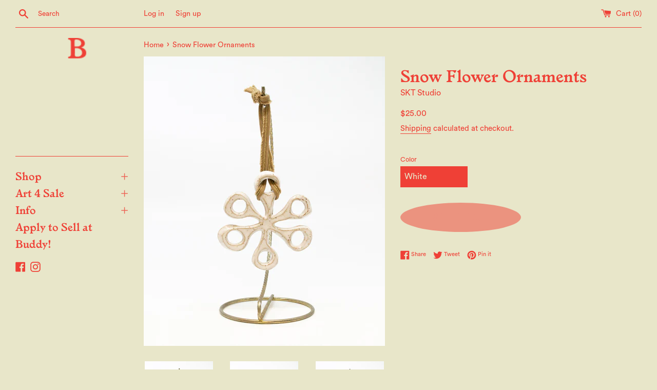

--- FILE ---
content_type: text/html; charset=utf-8
request_url: https://hi-buddy.org/products/snow-flower-ornaments
body_size: 26369
content:
<!doctype html>
<html class="supports-no-js" lang="en">
  
<head>
  <meta charset="utf-8">
  <meta http-equiv="X-UA-Compatible" content="IE=edge,chrome=1">
  <meta name="viewport" content="width=device-width,initial-scale=1">
  <meta name="theme-color" content="">
  <link rel="canonical" href="https://hi-buddy.org/products/snow-flower-ornaments">

  
    <link rel="shortcut icon" href="//hi-buddy.org/cdn/shop/files/favicon-buddy_32x32.png?v=1614309637" type="image/png" />
  

  <title>
  Snow Flower Ornaments &ndash; Buddy Chicago
  </title>

  
    <meta name="description" content="Dimensions: Varies Materials: Glazed ceramic stonewareSKT Studio(Ravenswood) Shama Kipfer-Tessler works with wood, stone and fiber. Primarily crafting multipurpose art objects for the home.">
  

  <!-- /snippets/social-meta-tags.liquid -->




<meta property="og:site_name" content="Buddy Chicago">
<meta property="og:url" content="https://hi-buddy.org/products/snow-flower-ornaments">
<meta property="og:title" content="Snow Flower Ornaments">
<meta property="og:type" content="product">
<meta property="og:description" content="Dimensions: Varies Materials: Glazed ceramic stonewareSKT Studio(Ravenswood) Shama Kipfer-Tessler works with wood, stone and fiber. Primarily crafting multipurpose art objects for the home.">

  <meta property="og:price:amount" content="25.00">
  <meta property="og:price:currency" content="USD">

<meta property="og:image" content="http://hi-buddy.org/cdn/shop/files/DSC_0896_84d5d0bb-b896-4b2e-ae67-1ac2e66c6efa_1200x1200.jpg?v=1701901017"><meta property="og:image" content="http://hi-buddy.org/cdn/shop/files/DSC_0900_b99d6fd0-86b1-4505-9b8d-5265b79c5c27_1200x1200.jpg?v=1701901017"><meta property="og:image" content="http://hi-buddy.org/cdn/shop/files/DSC_0904_345f93ee-ff2d-4ada-80b4-2c218cc82d26_1200x1200.jpg?v=1701901018">
<meta property="og:image:secure_url" content="https://hi-buddy.org/cdn/shop/files/DSC_0896_84d5d0bb-b896-4b2e-ae67-1ac2e66c6efa_1200x1200.jpg?v=1701901017"><meta property="og:image:secure_url" content="https://hi-buddy.org/cdn/shop/files/DSC_0900_b99d6fd0-86b1-4505-9b8d-5265b79c5c27_1200x1200.jpg?v=1701901017"><meta property="og:image:secure_url" content="https://hi-buddy.org/cdn/shop/files/DSC_0904_345f93ee-ff2d-4ada-80b4-2c218cc82d26_1200x1200.jpg?v=1701901018">


<meta name="twitter:card" content="summary_large_image">
<meta name="twitter:title" content="Snow Flower Ornaments">
<meta name="twitter:description" content="Dimensions: Varies Materials: Glazed ceramic stonewareSKT Studio(Ravenswood) Shama Kipfer-Tessler works with wood, stone and fiber. Primarily crafting multipurpose art objects for the home.">


  <script>
    document.documentElement.className = document.documentElement.className.replace('supports-no-js', 'supports-js');

    var theme = {
      mapStrings: {
        addressError: "Error looking up that address",
        addressNoResults: "No results for that address",
        addressQueryLimit: "You have exceeded the Google API usage limit. Consider upgrading to a \u003ca href=\"https:\/\/developers.google.com\/maps\/premium\/usage-limits\"\u003ePremium Plan\u003c\/a\u003e.",
        authError: "There was a problem authenticating your Google Maps account."
      }
    }
  </script>

  <link href="//hi-buddy.org/cdn/shop/t/3/assets/theme.scss.css?v=40647392541000239571764378254" rel="stylesheet" type="text/css" media="all" />

  <script>window.performance && window.performance.mark && window.performance.mark('shopify.content_for_header.start');</script><meta id="shopify-digital-wallet" name="shopify-digital-wallet" content="/44542820511/digital_wallets/dialog">
<meta name="shopify-checkout-api-token" content="bb38920d9db96b1a7c79727cdd79abfe">
<link rel="alternate" type="application/json+oembed" href="https://hi-buddy.org/products/snow-flower-ornaments.oembed">
<script async="async" src="/checkouts/internal/preloads.js?locale=en-US"></script>
<link rel="preconnect" href="https://shop.app" crossorigin="anonymous">
<script async="async" src="https://shop.app/checkouts/internal/preloads.js?locale=en-US&shop_id=44542820511" crossorigin="anonymous"></script>
<script id="apple-pay-shop-capabilities" type="application/json">{"shopId":44542820511,"countryCode":"US","currencyCode":"USD","merchantCapabilities":["supports3DS"],"merchantId":"gid:\/\/shopify\/Shop\/44542820511","merchantName":"Buddy Chicago","requiredBillingContactFields":["postalAddress","email"],"requiredShippingContactFields":["postalAddress","email"],"shippingType":"shipping","supportedNetworks":["visa","masterCard","amex","discover","elo","jcb"],"total":{"type":"pending","label":"Buddy Chicago","amount":"1.00"},"shopifyPaymentsEnabled":true,"supportsSubscriptions":true}</script>
<script id="shopify-features" type="application/json">{"accessToken":"bb38920d9db96b1a7c79727cdd79abfe","betas":["rich-media-storefront-analytics"],"domain":"hi-buddy.org","predictiveSearch":true,"shopId":44542820511,"locale":"en"}</script>
<script>var Shopify = Shopify || {};
Shopify.shop = "buddy-chicago.myshopify.com";
Shopify.locale = "en";
Shopify.currency = {"active":"USD","rate":"1.0"};
Shopify.country = "US";
Shopify.theme = {"name":"Simple with Installments message","id":143756853492,"schema_name":"Simple","schema_version":"12.0.1","theme_store_id":578,"role":"main"};
Shopify.theme.handle = "null";
Shopify.theme.style = {"id":null,"handle":null};
Shopify.cdnHost = "hi-buddy.org/cdn";
Shopify.routes = Shopify.routes || {};
Shopify.routes.root = "/";</script>
<script type="module">!function(o){(o.Shopify=o.Shopify||{}).modules=!0}(window);</script>
<script>!function(o){function n(){var o=[];function n(){o.push(Array.prototype.slice.apply(arguments))}return n.q=o,n}var t=o.Shopify=o.Shopify||{};t.loadFeatures=n(),t.autoloadFeatures=n()}(window);</script>
<script>
  window.ShopifyPay = window.ShopifyPay || {};
  window.ShopifyPay.apiHost = "shop.app\/pay";
  window.ShopifyPay.redirectState = null;
</script>
<script id="shop-js-analytics" type="application/json">{"pageType":"product"}</script>
<script defer="defer" async type="module" src="//hi-buddy.org/cdn/shopifycloud/shop-js/modules/v2/client.init-shop-cart-sync_BT-GjEfc.en.esm.js"></script>
<script defer="defer" async type="module" src="//hi-buddy.org/cdn/shopifycloud/shop-js/modules/v2/chunk.common_D58fp_Oc.esm.js"></script>
<script defer="defer" async type="module" src="//hi-buddy.org/cdn/shopifycloud/shop-js/modules/v2/chunk.modal_xMitdFEc.esm.js"></script>
<script type="module">
  await import("//hi-buddy.org/cdn/shopifycloud/shop-js/modules/v2/client.init-shop-cart-sync_BT-GjEfc.en.esm.js");
await import("//hi-buddy.org/cdn/shopifycloud/shop-js/modules/v2/chunk.common_D58fp_Oc.esm.js");
await import("//hi-buddy.org/cdn/shopifycloud/shop-js/modules/v2/chunk.modal_xMitdFEc.esm.js");

  window.Shopify.SignInWithShop?.initShopCartSync?.({"fedCMEnabled":true,"windoidEnabled":true});

</script>
<script>
  window.Shopify = window.Shopify || {};
  if (!window.Shopify.featureAssets) window.Shopify.featureAssets = {};
  window.Shopify.featureAssets['shop-js'] = {"shop-cart-sync":["modules/v2/client.shop-cart-sync_DZOKe7Ll.en.esm.js","modules/v2/chunk.common_D58fp_Oc.esm.js","modules/v2/chunk.modal_xMitdFEc.esm.js"],"init-fed-cm":["modules/v2/client.init-fed-cm_B6oLuCjv.en.esm.js","modules/v2/chunk.common_D58fp_Oc.esm.js","modules/v2/chunk.modal_xMitdFEc.esm.js"],"shop-cash-offers":["modules/v2/client.shop-cash-offers_D2sdYoxE.en.esm.js","modules/v2/chunk.common_D58fp_Oc.esm.js","modules/v2/chunk.modal_xMitdFEc.esm.js"],"shop-login-button":["modules/v2/client.shop-login-button_QeVjl5Y3.en.esm.js","modules/v2/chunk.common_D58fp_Oc.esm.js","modules/v2/chunk.modal_xMitdFEc.esm.js"],"pay-button":["modules/v2/client.pay-button_DXTOsIq6.en.esm.js","modules/v2/chunk.common_D58fp_Oc.esm.js","modules/v2/chunk.modal_xMitdFEc.esm.js"],"shop-button":["modules/v2/client.shop-button_DQZHx9pm.en.esm.js","modules/v2/chunk.common_D58fp_Oc.esm.js","modules/v2/chunk.modal_xMitdFEc.esm.js"],"avatar":["modules/v2/client.avatar_BTnouDA3.en.esm.js"],"init-windoid":["modules/v2/client.init-windoid_CR1B-cfM.en.esm.js","modules/v2/chunk.common_D58fp_Oc.esm.js","modules/v2/chunk.modal_xMitdFEc.esm.js"],"init-shop-for-new-customer-accounts":["modules/v2/client.init-shop-for-new-customer-accounts_C_vY_xzh.en.esm.js","modules/v2/client.shop-login-button_QeVjl5Y3.en.esm.js","modules/v2/chunk.common_D58fp_Oc.esm.js","modules/v2/chunk.modal_xMitdFEc.esm.js"],"init-shop-email-lookup-coordinator":["modules/v2/client.init-shop-email-lookup-coordinator_BI7n9ZSv.en.esm.js","modules/v2/chunk.common_D58fp_Oc.esm.js","modules/v2/chunk.modal_xMitdFEc.esm.js"],"init-shop-cart-sync":["modules/v2/client.init-shop-cart-sync_BT-GjEfc.en.esm.js","modules/v2/chunk.common_D58fp_Oc.esm.js","modules/v2/chunk.modal_xMitdFEc.esm.js"],"shop-toast-manager":["modules/v2/client.shop-toast-manager_DiYdP3xc.en.esm.js","modules/v2/chunk.common_D58fp_Oc.esm.js","modules/v2/chunk.modal_xMitdFEc.esm.js"],"init-customer-accounts":["modules/v2/client.init-customer-accounts_D9ZNqS-Q.en.esm.js","modules/v2/client.shop-login-button_QeVjl5Y3.en.esm.js","modules/v2/chunk.common_D58fp_Oc.esm.js","modules/v2/chunk.modal_xMitdFEc.esm.js"],"init-customer-accounts-sign-up":["modules/v2/client.init-customer-accounts-sign-up_iGw4briv.en.esm.js","modules/v2/client.shop-login-button_QeVjl5Y3.en.esm.js","modules/v2/chunk.common_D58fp_Oc.esm.js","modules/v2/chunk.modal_xMitdFEc.esm.js"],"shop-follow-button":["modules/v2/client.shop-follow-button_CqMgW2wH.en.esm.js","modules/v2/chunk.common_D58fp_Oc.esm.js","modules/v2/chunk.modal_xMitdFEc.esm.js"],"checkout-modal":["modules/v2/client.checkout-modal_xHeaAweL.en.esm.js","modules/v2/chunk.common_D58fp_Oc.esm.js","modules/v2/chunk.modal_xMitdFEc.esm.js"],"shop-login":["modules/v2/client.shop-login_D91U-Q7h.en.esm.js","modules/v2/chunk.common_D58fp_Oc.esm.js","modules/v2/chunk.modal_xMitdFEc.esm.js"],"lead-capture":["modules/v2/client.lead-capture_BJmE1dJe.en.esm.js","modules/v2/chunk.common_D58fp_Oc.esm.js","modules/v2/chunk.modal_xMitdFEc.esm.js"],"payment-terms":["modules/v2/client.payment-terms_Ci9AEqFq.en.esm.js","modules/v2/chunk.common_D58fp_Oc.esm.js","modules/v2/chunk.modal_xMitdFEc.esm.js"]};
</script>
<script>(function() {
  var isLoaded = false;
  function asyncLoad() {
    if (isLoaded) return;
    isLoaded = true;
    var urls = ["https:\/\/app.getscrolly.com\/get_script\/b8425c26ccbe11f0808cc6af10c1758f.js?v=52310\u0026shop=buddy-chicago.myshopify.com"];
    for (var i = 0; i < urls.length; i++) {
      var s = document.createElement('script');
      s.type = 'text/javascript';
      s.async = true;
      s.src = urls[i];
      var x = document.getElementsByTagName('script')[0];
      x.parentNode.insertBefore(s, x);
    }
  };
  if(window.attachEvent) {
    window.attachEvent('onload', asyncLoad);
  } else {
    window.addEventListener('load', asyncLoad, false);
  }
})();</script>
<script id="__st">var __st={"a":44542820511,"offset":-21600,"reqid":"d43fd3d2-d825-4659-8ba0-a0a6ba23b979-1769393329","pageurl":"hi-buddy.org\/products\/snow-flower-ornaments","u":"adcbbb5217a5","p":"product","rtyp":"product","rid":8262427934964};</script>
<script>window.ShopifyPaypalV4VisibilityTracking = true;</script>
<script id="captcha-bootstrap">!function(){'use strict';const t='contact',e='account',n='new_comment',o=[[t,t],['blogs',n],['comments',n],[t,'customer']],c=[[e,'customer_login'],[e,'guest_login'],[e,'recover_customer_password'],[e,'create_customer']],r=t=>t.map((([t,e])=>`form[action*='/${t}']:not([data-nocaptcha='true']) input[name='form_type'][value='${e}']`)).join(','),a=t=>()=>t?[...document.querySelectorAll(t)].map((t=>t.form)):[];function s(){const t=[...o],e=r(t);return a(e)}const i='password',u='form_key',d=['recaptcha-v3-token','g-recaptcha-response','h-captcha-response',i],f=()=>{try{return window.sessionStorage}catch{return}},m='__shopify_v',_=t=>t.elements[u];function p(t,e,n=!1){try{const o=window.sessionStorage,c=JSON.parse(o.getItem(e)),{data:r}=function(t){const{data:e,action:n}=t;return t[m]||n?{data:e,action:n}:{data:t,action:n}}(c);for(const[e,n]of Object.entries(r))t.elements[e]&&(t.elements[e].value=n);n&&o.removeItem(e)}catch(o){console.error('form repopulation failed',{error:o})}}const l='form_type',E='cptcha';function T(t){t.dataset[E]=!0}const w=window,h=w.document,L='Shopify',v='ce_forms',y='captcha';let A=!1;((t,e)=>{const n=(g='f06e6c50-85a8-45c8-87d0-21a2b65856fe',I='https://cdn.shopify.com/shopifycloud/storefront-forms-hcaptcha/ce_storefront_forms_captcha_hcaptcha.v1.5.2.iife.js',D={infoText:'Protected by hCaptcha',privacyText:'Privacy',termsText:'Terms'},(t,e,n)=>{const o=w[L][v],c=o.bindForm;if(c)return c(t,g,e,D).then(n);var r;o.q.push([[t,g,e,D],n]),r=I,A||(h.body.append(Object.assign(h.createElement('script'),{id:'captcha-provider',async:!0,src:r})),A=!0)});var g,I,D;w[L]=w[L]||{},w[L][v]=w[L][v]||{},w[L][v].q=[],w[L][y]=w[L][y]||{},w[L][y].protect=function(t,e){n(t,void 0,e),T(t)},Object.freeze(w[L][y]),function(t,e,n,w,h,L){const[v,y,A,g]=function(t,e,n){const i=e?o:[],u=t?c:[],d=[...i,...u],f=r(d),m=r(i),_=r(d.filter((([t,e])=>n.includes(e))));return[a(f),a(m),a(_),s()]}(w,h,L),I=t=>{const e=t.target;return e instanceof HTMLFormElement?e:e&&e.form},D=t=>v().includes(t);t.addEventListener('submit',(t=>{const e=I(t);if(!e)return;const n=D(e)&&!e.dataset.hcaptchaBound&&!e.dataset.recaptchaBound,o=_(e),c=g().includes(e)&&(!o||!o.value);(n||c)&&t.preventDefault(),c&&!n&&(function(t){try{if(!f())return;!function(t){const e=f();if(!e)return;const n=_(t);if(!n)return;const o=n.value;o&&e.removeItem(o)}(t);const e=Array.from(Array(32),(()=>Math.random().toString(36)[2])).join('');!function(t,e){_(t)||t.append(Object.assign(document.createElement('input'),{type:'hidden',name:u})),t.elements[u].value=e}(t,e),function(t,e){const n=f();if(!n)return;const o=[...t.querySelectorAll(`input[type='${i}']`)].map((({name:t})=>t)),c=[...d,...o],r={};for(const[a,s]of new FormData(t).entries())c.includes(a)||(r[a]=s);n.setItem(e,JSON.stringify({[m]:1,action:t.action,data:r}))}(t,e)}catch(e){console.error('failed to persist form',e)}}(e),e.submit())}));const S=(t,e)=>{t&&!t.dataset[E]&&(n(t,e.some((e=>e===t))),T(t))};for(const o of['focusin','change'])t.addEventListener(o,(t=>{const e=I(t);D(e)&&S(e,y())}));const B=e.get('form_key'),M=e.get(l),P=B&&M;t.addEventListener('DOMContentLoaded',(()=>{const t=y();if(P)for(const e of t)e.elements[l].value===M&&p(e,B);[...new Set([...A(),...v().filter((t=>'true'===t.dataset.shopifyCaptcha))])].forEach((e=>S(e,t)))}))}(h,new URLSearchParams(w.location.search),n,t,e,['guest_login'])})(!0,!0)}();</script>
<script integrity="sha256-4kQ18oKyAcykRKYeNunJcIwy7WH5gtpwJnB7kiuLZ1E=" data-source-attribution="shopify.loadfeatures" defer="defer" src="//hi-buddy.org/cdn/shopifycloud/storefront/assets/storefront/load_feature-a0a9edcb.js" crossorigin="anonymous"></script>
<script crossorigin="anonymous" defer="defer" src="//hi-buddy.org/cdn/shopifycloud/storefront/assets/shopify_pay/storefront-65b4c6d7.js?v=20250812"></script>
<script data-source-attribution="shopify.dynamic_checkout.dynamic.init">var Shopify=Shopify||{};Shopify.PaymentButton=Shopify.PaymentButton||{isStorefrontPortableWallets:!0,init:function(){window.Shopify.PaymentButton.init=function(){};var t=document.createElement("script");t.src="https://hi-buddy.org/cdn/shopifycloud/portable-wallets/latest/portable-wallets.en.js",t.type="module",document.head.appendChild(t)}};
</script>
<script data-source-attribution="shopify.dynamic_checkout.buyer_consent">
  function portableWalletsHideBuyerConsent(e){var t=document.getElementById("shopify-buyer-consent"),n=document.getElementById("shopify-subscription-policy-button");t&&n&&(t.classList.add("hidden"),t.setAttribute("aria-hidden","true"),n.removeEventListener("click",e))}function portableWalletsShowBuyerConsent(e){var t=document.getElementById("shopify-buyer-consent"),n=document.getElementById("shopify-subscription-policy-button");t&&n&&(t.classList.remove("hidden"),t.removeAttribute("aria-hidden"),n.addEventListener("click",e))}window.Shopify?.PaymentButton&&(window.Shopify.PaymentButton.hideBuyerConsent=portableWalletsHideBuyerConsent,window.Shopify.PaymentButton.showBuyerConsent=portableWalletsShowBuyerConsent);
</script>
<script>
  function portableWalletsCleanup(e){e&&e.src&&console.error("Failed to load portable wallets script "+e.src);var t=document.querySelectorAll("shopify-accelerated-checkout .shopify-payment-button__skeleton, shopify-accelerated-checkout-cart .wallet-cart-button__skeleton"),e=document.getElementById("shopify-buyer-consent");for(let e=0;e<t.length;e++)t[e].remove();e&&e.remove()}function portableWalletsNotLoadedAsModule(e){e instanceof ErrorEvent&&"string"==typeof e.message&&e.message.includes("import.meta")&&"string"==typeof e.filename&&e.filename.includes("portable-wallets")&&(window.removeEventListener("error",portableWalletsNotLoadedAsModule),window.Shopify.PaymentButton.failedToLoad=e,"loading"===document.readyState?document.addEventListener("DOMContentLoaded",window.Shopify.PaymentButton.init):window.Shopify.PaymentButton.init())}window.addEventListener("error",portableWalletsNotLoadedAsModule);
</script>

<script type="module" src="https://hi-buddy.org/cdn/shopifycloud/portable-wallets/latest/portable-wallets.en.js" onError="portableWalletsCleanup(this)" crossorigin="anonymous"></script>
<script nomodule>
  document.addEventListener("DOMContentLoaded", portableWalletsCleanup);
</script>

<link id="shopify-accelerated-checkout-styles" rel="stylesheet" media="screen" href="https://hi-buddy.org/cdn/shopifycloud/portable-wallets/latest/accelerated-checkout-backwards-compat.css" crossorigin="anonymous">
<style id="shopify-accelerated-checkout-cart">
        #shopify-buyer-consent {
  margin-top: 1em;
  display: inline-block;
  width: 100%;
}

#shopify-buyer-consent.hidden {
  display: none;
}

#shopify-subscription-policy-button {
  background: none;
  border: none;
  padding: 0;
  text-decoration: underline;
  font-size: inherit;
  cursor: pointer;
}

#shopify-subscription-policy-button::before {
  box-shadow: none;
}

      </style>

<script>window.performance && window.performance.mark && window.performance.mark('shopify.content_for_header.end');</script>

  <script src="//hi-buddy.org/cdn/shop/t/3/assets/jquery-1.11.0.min.js?v=32460426840832490021721889020" type="text/javascript"></script>
  <script src="//hi-buddy.org/cdn/shop/t/3/assets/modernizr.min.js?v=44044439420609591321721889021" type="text/javascript"></script>

  <script src="//hi-buddy.org/cdn/shop/t/3/assets/lazysizes.min.js?v=155223123402716617051721889020" async="async"></script>

  
<!-- BEGIN app block: shopify://apps/scrolly/blocks/app-embed-block/6834cf1c-7dfe-49db-850d-5e0d94ae2b72 -->
<script async src="https://app.getscrolly.com/get_script/?shop_url=buddy-chicago.myshopify.com"></script>


<!-- END app block --><script src="https://cdn.shopify.com/extensions/019b2b69-92af-767a-8dbe-3e9a1eca9b2d/scroll-bee-240/assets/scrollbee.js" type="text/javascript" defer="defer"></script>
<link href="https://monorail-edge.shopifysvc.com" rel="dns-prefetch">
<script>(function(){if ("sendBeacon" in navigator && "performance" in window) {try {var session_token_from_headers = performance.getEntriesByType('navigation')[0].serverTiming.find(x => x.name == '_s').description;} catch {var session_token_from_headers = undefined;}var session_cookie_matches = document.cookie.match(/_shopify_s=([^;]*)/);var session_token_from_cookie = session_cookie_matches && session_cookie_matches.length === 2 ? session_cookie_matches[1] : "";var session_token = session_token_from_headers || session_token_from_cookie || "";function handle_abandonment_event(e) {var entries = performance.getEntries().filter(function(entry) {return /monorail-edge.shopifysvc.com/.test(entry.name);});if (!window.abandonment_tracked && entries.length === 0) {window.abandonment_tracked = true;var currentMs = Date.now();var navigation_start = performance.timing.navigationStart;var payload = {shop_id: 44542820511,url: window.location.href,navigation_start,duration: currentMs - navigation_start,session_token,page_type: "product"};window.navigator.sendBeacon("https://monorail-edge.shopifysvc.com/v1/produce", JSON.stringify({schema_id: "online_store_buyer_site_abandonment/1.1",payload: payload,metadata: {event_created_at_ms: currentMs,event_sent_at_ms: currentMs}}));}}window.addEventListener('pagehide', handle_abandonment_event);}}());</script>
<script id="web-pixels-manager-setup">(function e(e,d,r,n,o){if(void 0===o&&(o={}),!Boolean(null===(a=null===(i=window.Shopify)||void 0===i?void 0:i.analytics)||void 0===a?void 0:a.replayQueue)){var i,a;window.Shopify=window.Shopify||{};var t=window.Shopify;t.analytics=t.analytics||{};var s=t.analytics;s.replayQueue=[],s.publish=function(e,d,r){return s.replayQueue.push([e,d,r]),!0};try{self.performance.mark("wpm:start")}catch(e){}var l=function(){var e={modern:/Edge?\/(1{2}[4-9]|1[2-9]\d|[2-9]\d{2}|\d{4,})\.\d+(\.\d+|)|Firefox\/(1{2}[4-9]|1[2-9]\d|[2-9]\d{2}|\d{4,})\.\d+(\.\d+|)|Chrom(ium|e)\/(9{2}|\d{3,})\.\d+(\.\d+|)|(Maci|X1{2}).+ Version\/(15\.\d+|(1[6-9]|[2-9]\d|\d{3,})\.\d+)([,.]\d+|)( \(\w+\)|)( Mobile\/\w+|) Safari\/|Chrome.+OPR\/(9{2}|\d{3,})\.\d+\.\d+|(CPU[ +]OS|iPhone[ +]OS|CPU[ +]iPhone|CPU IPhone OS|CPU iPad OS)[ +]+(15[._]\d+|(1[6-9]|[2-9]\d|\d{3,})[._]\d+)([._]\d+|)|Android:?[ /-](13[3-9]|1[4-9]\d|[2-9]\d{2}|\d{4,})(\.\d+|)(\.\d+|)|Android.+Firefox\/(13[5-9]|1[4-9]\d|[2-9]\d{2}|\d{4,})\.\d+(\.\d+|)|Android.+Chrom(ium|e)\/(13[3-9]|1[4-9]\d|[2-9]\d{2}|\d{4,})\.\d+(\.\d+|)|SamsungBrowser\/([2-9]\d|\d{3,})\.\d+/,legacy:/Edge?\/(1[6-9]|[2-9]\d|\d{3,})\.\d+(\.\d+|)|Firefox\/(5[4-9]|[6-9]\d|\d{3,})\.\d+(\.\d+|)|Chrom(ium|e)\/(5[1-9]|[6-9]\d|\d{3,})\.\d+(\.\d+|)([\d.]+$|.*Safari\/(?![\d.]+ Edge\/[\d.]+$))|(Maci|X1{2}).+ Version\/(10\.\d+|(1[1-9]|[2-9]\d|\d{3,})\.\d+)([,.]\d+|)( \(\w+\)|)( Mobile\/\w+|) Safari\/|Chrome.+OPR\/(3[89]|[4-9]\d|\d{3,})\.\d+\.\d+|(CPU[ +]OS|iPhone[ +]OS|CPU[ +]iPhone|CPU IPhone OS|CPU iPad OS)[ +]+(10[._]\d+|(1[1-9]|[2-9]\d|\d{3,})[._]\d+)([._]\d+|)|Android:?[ /-](13[3-9]|1[4-9]\d|[2-9]\d{2}|\d{4,})(\.\d+|)(\.\d+|)|Mobile Safari.+OPR\/([89]\d|\d{3,})\.\d+\.\d+|Android.+Firefox\/(13[5-9]|1[4-9]\d|[2-9]\d{2}|\d{4,})\.\d+(\.\d+|)|Android.+Chrom(ium|e)\/(13[3-9]|1[4-9]\d|[2-9]\d{2}|\d{4,})\.\d+(\.\d+|)|Android.+(UC? ?Browser|UCWEB|U3)[ /]?(15\.([5-9]|\d{2,})|(1[6-9]|[2-9]\d|\d{3,})\.\d+)\.\d+|SamsungBrowser\/(5\.\d+|([6-9]|\d{2,})\.\d+)|Android.+MQ{2}Browser\/(14(\.(9|\d{2,})|)|(1[5-9]|[2-9]\d|\d{3,})(\.\d+|))(\.\d+|)|K[Aa][Ii]OS\/(3\.\d+|([4-9]|\d{2,})\.\d+)(\.\d+|)/},d=e.modern,r=e.legacy,n=navigator.userAgent;return n.match(d)?"modern":n.match(r)?"legacy":"unknown"}(),u="modern"===l?"modern":"legacy",c=(null!=n?n:{modern:"",legacy:""})[u],f=function(e){return[e.baseUrl,"/wpm","/b",e.hashVersion,"modern"===e.buildTarget?"m":"l",".js"].join("")}({baseUrl:d,hashVersion:r,buildTarget:u}),m=function(e){var d=e.version,r=e.bundleTarget,n=e.surface,o=e.pageUrl,i=e.monorailEndpoint;return{emit:function(e){var a=e.status,t=e.errorMsg,s=(new Date).getTime(),l=JSON.stringify({metadata:{event_sent_at_ms:s},events:[{schema_id:"web_pixels_manager_load/3.1",payload:{version:d,bundle_target:r,page_url:o,status:a,surface:n,error_msg:t},metadata:{event_created_at_ms:s}}]});if(!i)return console&&console.warn&&console.warn("[Web Pixels Manager] No Monorail endpoint provided, skipping logging."),!1;try{return self.navigator.sendBeacon.bind(self.navigator)(i,l)}catch(e){}var u=new XMLHttpRequest;try{return u.open("POST",i,!0),u.setRequestHeader("Content-Type","text/plain"),u.send(l),!0}catch(e){return console&&console.warn&&console.warn("[Web Pixels Manager] Got an unhandled error while logging to Monorail."),!1}}}}({version:r,bundleTarget:l,surface:e.surface,pageUrl:self.location.href,monorailEndpoint:e.monorailEndpoint});try{o.browserTarget=l,function(e){var d=e.src,r=e.async,n=void 0===r||r,o=e.onload,i=e.onerror,a=e.sri,t=e.scriptDataAttributes,s=void 0===t?{}:t,l=document.createElement("script"),u=document.querySelector("head"),c=document.querySelector("body");if(l.async=n,l.src=d,a&&(l.integrity=a,l.crossOrigin="anonymous"),s)for(var f in s)if(Object.prototype.hasOwnProperty.call(s,f))try{l.dataset[f]=s[f]}catch(e){}if(o&&l.addEventListener("load",o),i&&l.addEventListener("error",i),u)u.appendChild(l);else{if(!c)throw new Error("Did not find a head or body element to append the script");c.appendChild(l)}}({src:f,async:!0,onload:function(){if(!function(){var e,d;return Boolean(null===(d=null===(e=window.Shopify)||void 0===e?void 0:e.analytics)||void 0===d?void 0:d.initialized)}()){var d=window.webPixelsManager.init(e)||void 0;if(d){var r=window.Shopify.analytics;r.replayQueue.forEach((function(e){var r=e[0],n=e[1],o=e[2];d.publishCustomEvent(r,n,o)})),r.replayQueue=[],r.publish=d.publishCustomEvent,r.visitor=d.visitor,r.initialized=!0}}},onerror:function(){return m.emit({status:"failed",errorMsg:"".concat(f," has failed to load")})},sri:function(e){var d=/^sha384-[A-Za-z0-9+/=]+$/;return"string"==typeof e&&d.test(e)}(c)?c:"",scriptDataAttributes:o}),m.emit({status:"loading"})}catch(e){m.emit({status:"failed",errorMsg:(null==e?void 0:e.message)||"Unknown error"})}}})({shopId: 44542820511,storefrontBaseUrl: "https://hi-buddy.org",extensionsBaseUrl: "https://extensions.shopifycdn.com/cdn/shopifycloud/web-pixels-manager",monorailEndpoint: "https://monorail-edge.shopifysvc.com/unstable/produce_batch",surface: "storefront-renderer",enabledBetaFlags: ["2dca8a86"],webPixelsConfigList: [{"id":"222068980","configuration":"{\"pixel_id\":\"703843280243625\",\"pixel_type\":\"facebook_pixel\",\"metaapp_system_user_token\":\"-\"}","eventPayloadVersion":"v1","runtimeContext":"OPEN","scriptVersion":"ca16bc87fe92b6042fbaa3acc2fbdaa6","type":"APP","apiClientId":2329312,"privacyPurposes":["ANALYTICS","MARKETING","SALE_OF_DATA"],"dataSharingAdjustments":{"protectedCustomerApprovalScopes":["read_customer_address","read_customer_email","read_customer_name","read_customer_personal_data","read_customer_phone"]}},{"id":"80412916","eventPayloadVersion":"v1","runtimeContext":"LAX","scriptVersion":"1","type":"CUSTOM","privacyPurposes":["ANALYTICS"],"name":"Google Analytics tag (migrated)"},{"id":"shopify-app-pixel","configuration":"{}","eventPayloadVersion":"v1","runtimeContext":"STRICT","scriptVersion":"0450","apiClientId":"shopify-pixel","type":"APP","privacyPurposes":["ANALYTICS","MARKETING"]},{"id":"shopify-custom-pixel","eventPayloadVersion":"v1","runtimeContext":"LAX","scriptVersion":"0450","apiClientId":"shopify-pixel","type":"CUSTOM","privacyPurposes":["ANALYTICS","MARKETING"]}],isMerchantRequest: false,initData: {"shop":{"name":"Buddy Chicago","paymentSettings":{"currencyCode":"USD"},"myshopifyDomain":"buddy-chicago.myshopify.com","countryCode":"US","storefrontUrl":"https:\/\/hi-buddy.org"},"customer":null,"cart":null,"checkout":null,"productVariants":[{"price":{"amount":25.0,"currencyCode":"USD"},"product":{"title":"Snow Flower Ornaments","vendor":"SKT Studio","id":"8262427934964","untranslatedTitle":"Snow Flower Ornaments","url":"\/products\/snow-flower-ornaments","type":"Ornaments 4 All"},"id":"44291749806324","image":{"src":"\/\/hi-buddy.org\/cdn\/shop\/files\/DSC_0895_7b0c56dc-4a0c-4fde-832b-51ad65489d45.jpg?v=1701901015"},"sku":"AO4848SKT","title":"White","untranslatedTitle":"White"},{"price":{"amount":25.0,"currencyCode":"USD"},"product":{"title":"Snow Flower Ornaments","vendor":"SKT Studio","id":"8262427934964","untranslatedTitle":"Snow Flower Ornaments","url":"\/products\/snow-flower-ornaments","type":"Ornaments 4 All"},"id":"44291749839092","image":{"src":"\/\/hi-buddy.org\/cdn\/shop\/files\/DSC_0896_84d5d0bb-b896-4b2e-ae67-1ac2e66c6efa.jpg?v=1701901017"},"sku":"AO4848SKT-2","title":"Natural","untranslatedTitle":"Natural"},{"price":{"amount":25.0,"currencyCode":"USD"},"product":{"title":"Snow Flower Ornaments","vendor":"SKT Studio","id":"8262427934964","untranslatedTitle":"Snow Flower Ornaments","url":"\/products\/snow-flower-ornaments","type":"Ornaments 4 All"},"id":"44291749871860","image":{"src":"\/\/hi-buddy.org\/cdn\/shop\/files\/DSC_0900_b99d6fd0-86b1-4505-9b8d-5265b79c5c27.jpg?v=1701901017"},"sku":"AO4848SKT-3","title":"Seafoam","untranslatedTitle":"Seafoam"},{"price":{"amount":25.0,"currencyCode":"USD"},"product":{"title":"Snow Flower Ornaments","vendor":"SKT Studio","id":"8262427934964","untranslatedTitle":"Snow Flower Ornaments","url":"\/products\/snow-flower-ornaments","type":"Ornaments 4 All"},"id":"44291749904628","image":{"src":"\/\/hi-buddy.org\/cdn\/shop\/files\/DSC_0909_60ad433c-0fab-4b2f-998e-5c9ab78ceed1.jpg?v=1701901018"},"sku":"AO4848SKT-4","title":"White \u0026 Blue","untranslatedTitle":"White \u0026 Blue"}],"purchasingCompany":null},},"https://hi-buddy.org/cdn","fcfee988w5aeb613cpc8e4bc33m6693e112",{"modern":"","legacy":""},{"shopId":"44542820511","storefrontBaseUrl":"https:\/\/hi-buddy.org","extensionBaseUrl":"https:\/\/extensions.shopifycdn.com\/cdn\/shopifycloud\/web-pixels-manager","surface":"storefront-renderer","enabledBetaFlags":"[\"2dca8a86\"]","isMerchantRequest":"false","hashVersion":"fcfee988w5aeb613cpc8e4bc33m6693e112","publish":"custom","events":"[[\"page_viewed\",{}],[\"product_viewed\",{\"productVariant\":{\"price\":{\"amount\":25.0,\"currencyCode\":\"USD\"},\"product\":{\"title\":\"Snow Flower Ornaments\",\"vendor\":\"SKT Studio\",\"id\":\"8262427934964\",\"untranslatedTitle\":\"Snow Flower Ornaments\",\"url\":\"\/products\/snow-flower-ornaments\",\"type\":\"Ornaments 4 All\"},\"id\":\"44291749806324\",\"image\":{\"src\":\"\/\/hi-buddy.org\/cdn\/shop\/files\/DSC_0895_7b0c56dc-4a0c-4fde-832b-51ad65489d45.jpg?v=1701901015\"},\"sku\":\"AO4848SKT\",\"title\":\"White\",\"untranslatedTitle\":\"White\"}}]]"});</script><script>
  window.ShopifyAnalytics = window.ShopifyAnalytics || {};
  window.ShopifyAnalytics.meta = window.ShopifyAnalytics.meta || {};
  window.ShopifyAnalytics.meta.currency = 'USD';
  var meta = {"product":{"id":8262427934964,"gid":"gid:\/\/shopify\/Product\/8262427934964","vendor":"SKT Studio","type":"Ornaments 4 All","handle":"snow-flower-ornaments","variants":[{"id":44291749806324,"price":2500,"name":"Snow Flower Ornaments - White","public_title":"White","sku":"AO4848SKT"},{"id":44291749839092,"price":2500,"name":"Snow Flower Ornaments - Natural","public_title":"Natural","sku":"AO4848SKT-2"},{"id":44291749871860,"price":2500,"name":"Snow Flower Ornaments - Seafoam","public_title":"Seafoam","sku":"AO4848SKT-3"},{"id":44291749904628,"price":2500,"name":"Snow Flower Ornaments - White \u0026 Blue","public_title":"White \u0026 Blue","sku":"AO4848SKT-4"}],"remote":false},"page":{"pageType":"product","resourceType":"product","resourceId":8262427934964,"requestId":"d43fd3d2-d825-4659-8ba0-a0a6ba23b979-1769393329"}};
  for (var attr in meta) {
    window.ShopifyAnalytics.meta[attr] = meta[attr];
  }
</script>
<script class="analytics">
  (function () {
    var customDocumentWrite = function(content) {
      var jquery = null;

      if (window.jQuery) {
        jquery = window.jQuery;
      } else if (window.Checkout && window.Checkout.$) {
        jquery = window.Checkout.$;
      }

      if (jquery) {
        jquery('body').append(content);
      }
    };

    var hasLoggedConversion = function(token) {
      if (token) {
        return document.cookie.indexOf('loggedConversion=' + token) !== -1;
      }
      return false;
    }

    var setCookieIfConversion = function(token) {
      if (token) {
        var twoMonthsFromNow = new Date(Date.now());
        twoMonthsFromNow.setMonth(twoMonthsFromNow.getMonth() + 2);

        document.cookie = 'loggedConversion=' + token + '; expires=' + twoMonthsFromNow;
      }
    }

    var trekkie = window.ShopifyAnalytics.lib = window.trekkie = window.trekkie || [];
    if (trekkie.integrations) {
      return;
    }
    trekkie.methods = [
      'identify',
      'page',
      'ready',
      'track',
      'trackForm',
      'trackLink'
    ];
    trekkie.factory = function(method) {
      return function() {
        var args = Array.prototype.slice.call(arguments);
        args.unshift(method);
        trekkie.push(args);
        return trekkie;
      };
    };
    for (var i = 0; i < trekkie.methods.length; i++) {
      var key = trekkie.methods[i];
      trekkie[key] = trekkie.factory(key);
    }
    trekkie.load = function(config) {
      trekkie.config = config || {};
      trekkie.config.initialDocumentCookie = document.cookie;
      var first = document.getElementsByTagName('script')[0];
      var script = document.createElement('script');
      script.type = 'text/javascript';
      script.onerror = function(e) {
        var scriptFallback = document.createElement('script');
        scriptFallback.type = 'text/javascript';
        scriptFallback.onerror = function(error) {
                var Monorail = {
      produce: function produce(monorailDomain, schemaId, payload) {
        var currentMs = new Date().getTime();
        var event = {
          schema_id: schemaId,
          payload: payload,
          metadata: {
            event_created_at_ms: currentMs,
            event_sent_at_ms: currentMs
          }
        };
        return Monorail.sendRequest("https://" + monorailDomain + "/v1/produce", JSON.stringify(event));
      },
      sendRequest: function sendRequest(endpointUrl, payload) {
        // Try the sendBeacon API
        if (window && window.navigator && typeof window.navigator.sendBeacon === 'function' && typeof window.Blob === 'function' && !Monorail.isIos12()) {
          var blobData = new window.Blob([payload], {
            type: 'text/plain'
          });

          if (window.navigator.sendBeacon(endpointUrl, blobData)) {
            return true;
          } // sendBeacon was not successful

        } // XHR beacon

        var xhr = new XMLHttpRequest();

        try {
          xhr.open('POST', endpointUrl);
          xhr.setRequestHeader('Content-Type', 'text/plain');
          xhr.send(payload);
        } catch (e) {
          console.log(e);
        }

        return false;
      },
      isIos12: function isIos12() {
        return window.navigator.userAgent.lastIndexOf('iPhone; CPU iPhone OS 12_') !== -1 || window.navigator.userAgent.lastIndexOf('iPad; CPU OS 12_') !== -1;
      }
    };
    Monorail.produce('monorail-edge.shopifysvc.com',
      'trekkie_storefront_load_errors/1.1',
      {shop_id: 44542820511,
      theme_id: 143756853492,
      app_name: "storefront",
      context_url: window.location.href,
      source_url: "//hi-buddy.org/cdn/s/trekkie.storefront.8d95595f799fbf7e1d32231b9a28fd43b70c67d3.min.js"});

        };
        scriptFallback.async = true;
        scriptFallback.src = '//hi-buddy.org/cdn/s/trekkie.storefront.8d95595f799fbf7e1d32231b9a28fd43b70c67d3.min.js';
        first.parentNode.insertBefore(scriptFallback, first);
      };
      script.async = true;
      script.src = '//hi-buddy.org/cdn/s/trekkie.storefront.8d95595f799fbf7e1d32231b9a28fd43b70c67d3.min.js';
      first.parentNode.insertBefore(script, first);
    };
    trekkie.load(
      {"Trekkie":{"appName":"storefront","development":false,"defaultAttributes":{"shopId":44542820511,"isMerchantRequest":null,"themeId":143756853492,"themeCityHash":"15543693266019331663","contentLanguage":"en","currency":"USD","eventMetadataId":"6b934d96-098d-4c32-ad57-7d5b2ce8567f"},"isServerSideCookieWritingEnabled":true,"monorailRegion":"shop_domain","enabledBetaFlags":["65f19447"]},"Session Attribution":{},"S2S":{"facebookCapiEnabled":true,"source":"trekkie-storefront-renderer","apiClientId":580111}}
    );

    var loaded = false;
    trekkie.ready(function() {
      if (loaded) return;
      loaded = true;

      window.ShopifyAnalytics.lib = window.trekkie;

      var originalDocumentWrite = document.write;
      document.write = customDocumentWrite;
      try { window.ShopifyAnalytics.merchantGoogleAnalytics.call(this); } catch(error) {};
      document.write = originalDocumentWrite;

      window.ShopifyAnalytics.lib.page(null,{"pageType":"product","resourceType":"product","resourceId":8262427934964,"requestId":"d43fd3d2-d825-4659-8ba0-a0a6ba23b979-1769393329","shopifyEmitted":true});

      var match = window.location.pathname.match(/checkouts\/(.+)\/(thank_you|post_purchase)/)
      var token = match? match[1]: undefined;
      if (!hasLoggedConversion(token)) {
        setCookieIfConversion(token);
        window.ShopifyAnalytics.lib.track("Viewed Product",{"currency":"USD","variantId":44291749806324,"productId":8262427934964,"productGid":"gid:\/\/shopify\/Product\/8262427934964","name":"Snow Flower Ornaments - White","price":"25.00","sku":"AO4848SKT","brand":"SKT Studio","variant":"White","category":"Ornaments 4 All","nonInteraction":true,"remote":false},undefined,undefined,{"shopifyEmitted":true});
      window.ShopifyAnalytics.lib.track("monorail:\/\/trekkie_storefront_viewed_product\/1.1",{"currency":"USD","variantId":44291749806324,"productId":8262427934964,"productGid":"gid:\/\/shopify\/Product\/8262427934964","name":"Snow Flower Ornaments - White","price":"25.00","sku":"AO4848SKT","brand":"SKT Studio","variant":"White","category":"Ornaments 4 All","nonInteraction":true,"remote":false,"referer":"https:\/\/hi-buddy.org\/products\/snow-flower-ornaments"});
      }
    });


        var eventsListenerScript = document.createElement('script');
        eventsListenerScript.async = true;
        eventsListenerScript.src = "//hi-buddy.org/cdn/shopifycloud/storefront/assets/shop_events_listener-3da45d37.js";
        document.getElementsByTagName('head')[0].appendChild(eventsListenerScript);

})();</script>
  <script>
  if (!window.ga || (window.ga && typeof window.ga !== 'function')) {
    window.ga = function ga() {
      (window.ga.q = window.ga.q || []).push(arguments);
      if (window.Shopify && window.Shopify.analytics && typeof window.Shopify.analytics.publish === 'function') {
        window.Shopify.analytics.publish("ga_stub_called", {}, {sendTo: "google_osp_migration"});
      }
      console.error("Shopify's Google Analytics stub called with:", Array.from(arguments), "\nSee https://help.shopify.com/manual/promoting-marketing/pixels/pixel-migration#google for more information.");
    };
    if (window.Shopify && window.Shopify.analytics && typeof window.Shopify.analytics.publish === 'function') {
      window.Shopify.analytics.publish("ga_stub_initialized", {}, {sendTo: "google_osp_migration"});
    }
  }
</script>
<script
  defer
  src="https://hi-buddy.org/cdn/shopifycloud/perf-kit/shopify-perf-kit-3.0.4.min.js"
  data-application="storefront-renderer"
  data-shop-id="44542820511"
  data-render-region="gcp-us-east1"
  data-page-type="product"
  data-theme-instance-id="143756853492"
  data-theme-name="Simple"
  data-theme-version="12.0.1"
  data-monorail-region="shop_domain"
  data-resource-timing-sampling-rate="10"
  data-shs="true"
  data-shs-beacon="true"
  data-shs-export-with-fetch="true"
  data-shs-logs-sample-rate="1"
  data-shs-beacon-endpoint="https://hi-buddy.org/api/collect"
></script>
</head>

<body id="snow-flower-ornaments" class="template-product">

  <a class="in-page-link visually-hidden skip-link" href="#MainContent">Skip to content</a>

  <div id="shopify-section-header" class="shopify-section">
  <div class="page-border"></div>


<div class="site-wrapper">
  <div class="top-bar grid">

    <div class="grid__item medium-up--one-fifth small--one-half">
      <div class="top-bar__search">
        <a href="/search" class="medium-up--hide">
          <svg aria-hidden="true" focusable="false" role="presentation" class="icon icon-search" viewBox="0 0 20 20"><path fill="#444" d="M18.64 17.02l-5.31-5.31c.81-1.08 1.26-2.43 1.26-3.87C14.5 4.06 11.44 1 7.75 1S1 4.06 1 7.75s3.06 6.75 6.75 6.75c1.44 0 2.79-.45 3.87-1.26l5.31 5.31c.45.45 1.26.54 1.71.09.45-.36.45-1.17 0-1.62zM3.25 7.75c0-2.52 1.98-4.5 4.5-4.5s4.5 1.98 4.5 4.5-1.98 4.5-4.5 4.5-4.5-1.98-4.5-4.5z"/></svg>
        </a>
        <form action="/search" method="get" class="search-bar small--hide" role="search">
          
          <button type="submit" class="search-bar__submit">
            <svg aria-hidden="true" focusable="false" role="presentation" class="icon icon-search" viewBox="0 0 20 20"><path fill="#444" d="M18.64 17.02l-5.31-5.31c.81-1.08 1.26-2.43 1.26-3.87C14.5 4.06 11.44 1 7.75 1S1 4.06 1 7.75s3.06 6.75 6.75 6.75c1.44 0 2.79-.45 3.87-1.26l5.31 5.31c.45.45 1.26.54 1.71.09.45-.36.45-1.17 0-1.62zM3.25 7.75c0-2.52 1.98-4.5 4.5-4.5s4.5 1.98 4.5 4.5-1.98 4.5-4.5 4.5-4.5-1.98-4.5-4.5z"/></svg>
            <span class="icon__fallback-text">Search</span>
          </button>
          <input type="search" name="q" class="search-bar__input" value="" placeholder="Search" aria-label="Search">
        </form>
      </div>
    </div>

    
      <div class="grid__item medium-up--two-fifths small--hide">
        <span class="customer-links small--hide">
          
            <a href="https://hi-buddy.org/customer_authentication/redirect?locale=en&amp;region_country=US" id="customer_login_link">Log in</a>
            <span class="vertical-divider"></span>
            <a href="https://shopify.com/44542820511/account?locale=en" id="customer_register_link">Sign up</a>
          
        </span>
      </div>
    

    <div class="grid__item  medium-up--two-fifths  small--one-half text-right">
      <a href="/cart" class="site-header__cart">
        <svg aria-hidden="true" focusable="false" role="presentation" class="icon icon-cart" viewBox="0 0 20 20"><path fill="#444" d="M18.936 5.564c-.144-.175-.35-.207-.55-.207h-.003L6.774 4.286c-.272 0-.417.089-.491.18-.079.096-.16.263-.094.585l2.016 5.705c.163.407.642.673 1.068.673h8.401c.433 0 .854-.285.941-.725l.484-4.571c.045-.221-.015-.388-.163-.567z"/><path fill="#444" d="M17.107 12.5H7.659L4.98 4.117l-.362-1.059c-.138-.401-.292-.559-.695-.559H.924c-.411 0-.748.303-.748.714s.337.714.748.714h2.413l3.002 9.48c.126.38.295.52.942.52h9.825c.411 0 .748-.303.748-.714s-.336-.714-.748-.714zM10.424 16.23a1.498 1.498 0 1 1-2.997 0 1.498 1.498 0 0 1 2.997 0zM16.853 16.23a1.498 1.498 0 1 1-2.997 0 1.498 1.498 0 0 1 2.997 0z"/></svg>
        <span class="small--hide">
          Cart
          (<span id="CartCount">0</span>)
        </span>
      </a>
    </div>
  </div>

  <hr class="small--hide hr--border" style="margin-bottom: 20px;">

  <header class="site-header grid medium-up--grid--table" role="banner" >
    <div class="grid__item small--text-center">
      <div itemscope itemtype="http://schema.org/Organization">
        

          <div class="supports-js">
            <a href="/" itemprop="url" style="display: block;">
              <img id="HeaderLogo"
                   class="lazyload"
                   src="//hi-buddy.org/cdn/shop/files/logo3_150x150.gif?v=1614303108"
                   data-src="//hi-buddy.org/cdn/shop/files/logo3_{width}x.gif?v=1614303108"
                   data-widths="[180, 360, 540, 720, 900, 1080, 1296, 1512, 1728, 2048]"
                   data-aspectratio="0.8332397529477822"
                   data-sizes="auto"
                   alt="Buddy Chicago"
                   itemprop="logo">
            </a>
          </div>
          <noscript>
            
            <a href="/" itemprop="url">
              <img class="site-header__logo" src="//hi-buddy.org/cdn/shop/files/logo3_150x.gif?v=1614303108"
              srcset="//hi-buddy.org/cdn/shop/files/logo3_150x.gif?v=1614303108 1x, //hi-buddy.org/cdn/shop/files/logo3_150x@2x.gif?v=1614303108 2x"
              alt="Buddy Chicago"
              itemprop="logo">
            </a>
          </noscript>
          
        
      </div>
    </div>
    
  </header>
</div>




</div>

    

  <div class="site-wrapper">

    <div class="grid">

      <div id="shopify-section-sidebar" class="shopify-section"><div data-section-id="sidebar" data-section-type="sidebar-section">
  <nav class="grid__item small--text-center medium-up--one-fifth" role="navigation">
    <hr class="hr--small medium-up--hide">
    <button id="ToggleMobileMenu" class="mobile-menu-icon medium-up--hide" aria-haspopup="true" aria-owns="SiteNav">
      <span class="line"></span>
      <span class="line"></span>
      <span class="line"></span>
      <span class="line"></span>
      <span class="icon__fallback-text">Menu</span>
    </button>
    <div id="SiteNav" class="site-nav" role="menu">
      <img class="lazyautosizes lazyloaded" id="sidebar-logo" src="//hi-buddy.org/cdn/shop/files/logo3_150x150.gif?v=1614303108" data-widths="[180, 360, 540, 720, 900, 1080, 1296, 1512, 1728, 2048]" data-aspectratio="" data-sizes="auto" alt="Buddy Chicago" itemprop="logo" data-srcset="//hi-buddy.org/cdn/shop/files/logo3_180x.gif?v=1614303108 180w, //hi-buddy.org/cdn/shop/files/logo3_360x.gif?v=1614303108 360w, //hi-buddy.org/cdn/shop/files/logo3_540x.gif?v=1614303108 540w, //hi-buddy.org/cdn/shop/files/logo3_720x.gif?v=1614303108 720w, //hi-buddy.org/cdn/shop/files/logo3_900x.gif?v=1614303108 900w, //hi-buddy.org/cdn/shop/files/logo3_1080x.gif?v=1614303108 1080w, //hi-buddy.org/cdn/shop/files/logo3_1296x.gif?v=1614303108 1296w, //hi-buddy.org/cdn/shop/files/logo3_1512x.gif?v=1614303108 1512w, //hi-buddy.org/cdn/shop/files/logo3_1728x.gif?v=1614303108 1728w, //hi-buddy.org/cdn/shop/files/logo3_2048x.gif?v=1614303108 2048w" sizes="150px" srcset="//hi-buddy.org/cdn/shop/files/logo3_180x.gif?v=1614303108 180w, //hi-buddy.org/cdn/shop/files/logo3_360x.gif?v=1614303108 360w, //hi-buddy.org/cdn/shop/files/logo3_540x.gif?v=1614303108 540w, //hi-buddy.org/cdn/shop/files/logo3_720x.gif?v=1614303108 720w, //hi-buddy.org/cdn/shop/files/logo3_900x.gif?v=1614303108 900w, //hi-buddy.org/cdn/shop/files/logo3_1080x.gif?v=1614303108 1080w, //hi-buddy.org/cdn/shop/files/logo3_1296x.gif?v=1614303108 1296w, //hi-buddy.org/cdn/shop/files/logo3_1512x.gif?v=1614303108 1512w, //hi-buddy.org/cdn/shop/files/logo3_1728x.gif?v=1614303108 1728w, //hi-buddy.org/cdn/shop/files/logo3_2048x.gif?v=1614303108 2048w">
      <ul class="list--nav">
        
          
          
            

            

            <li class="site-nav--has-submenu site-nav__item">
              <button class="site-nav__link btn--link site-nav__expand" aria-expanded="false" aria-controls="Collapsible-1">
                Shop
                <span class="site-nav__link__text" aria-hidden="true">+</span>
              </button>
              <ul id="Collapsible-1" class="site-nav__submenu site-nav__submenu--collapsed" aria-hidden="true" style="display: none;">
                
                  
                    <li >
                      <a href="/collections/new-arrivals" class="site-nav__link">New Arrivals</a>
                    </li>
                  
                
                  
                    <li >
                      <a href="/collections/buddy-mfg" class="site-nav__link">Buddy MFG</a>
                    </li>
                  
                
                  
                    <li >
                      <a href="/collections/objects" class="site-nav__link">Art Objects</a>
                    </li>
                  
                
                  
                    <li >
                      <a href="/collections/publications" class="site-nav__link">Publications</a>
                    </li>
                  
                
                  
                    <li >
                      <a href="/collections/2d-art" class="site-nav__link">2D Art</a>
                    </li>
                  
                
                  
                    <li >
                      <a href="/collections/objects-to-use" class="site-nav__link">Objects To Use</a>
                    </li>
                  
                
                  
                    <li >
                      <a href="/collections/clothing" class="site-nav__link">Clothing &amp; Bags</a>
                    </li>
                  
                
                  
                    <li >
                      <a href="/collections/music" class="site-nav__link">Music</a>
                    </li>
                  
                
                  
                    <li >
                      <a href="/collections/toys-games" class="site-nav__link">Toys &amp; Games</a>
                    </li>
                  
                
                  
                    <li >
                      <a href="/collections/care" class="site-nav__link">Care</a>
                    </li>
                  
                
                  
                    <li >
                      <a href="/collections/jewelry" class="site-nav__link">Jewelry</a>
                    </li>
                  
                
                  
                    <li >
                      <a href="/collections/stationery" class="site-nav__link">Stationery</a>
                    </li>
                  
                
                  
                    <li >
                      <a href="/collections/public-media-institute" class="site-nav__link">Public Media Institute</a>
                    </li>
                  
                
              </ul>
            </li>
          
        
          
          
            

            

            <li class="site-nav--has-submenu site-nav__item">
              <button class="site-nav__link btn--link site-nav__expand" aria-expanded="false" aria-controls="Collapsible-2">
                Art 4 Sale
                <span class="site-nav__link__text" aria-hidden="true">+</span>
              </button>
              <ul id="Collapsible-2" class="site-nav__submenu site-nav__submenu--collapsed" aria-hidden="true" style="display: none;">
                
                  
                    <li >
                      <a href="/pages/everyday-monuments" class="site-nav__link">Everyday Monuments</a>
                    </li>
                  
                
                  
                    <li >
                      <a href="/collections/yah-yah-collective-switching-costs" class="site-nav__link">YAHYAH Collective</a>
                    </li>
                  
                
                  
                    <li >
                      <a href="/collections/through-the-looking-glass-by-tom-burtonwood-holly-holmes" class="site-nav__link">Through the Looking Glass</a>
                    </li>
                  
                
                  
                    <li >
                      <a href="/collections/latitude-tend-to" class="site-nav__link">LATITUDE: Tend To</a>
                    </li>
                  
                
                  
                    <li >
                      <a href="/pages/art-4-sale" class="site-nav__link">About</a>
                    </li>
                  
                
                  
                    

                    

                    <li class="site-nav--has-submenu">
                      <button class="site-nav__link btn--link site-nav__expand" aria-expanded="false" aria-controls="Collapsible-2-6">
                        2024
                        <span class="site-nav__link__text" aria-hidden="true">+</span>
                      </button>
                      <ul id="Collapsible-2-6" class="site-nav__submenu site-nav__submenu--grandchild site-nav__submenu--collapsed" aria-hidden="true" style="display: none;">
                        
                          <li class="site-nav__grandchild">
                            <a href="/collections/a-night-visible-to-the-nake-eye" class="site-nav__link">Nayeon Yang&#39;s A Night Visible to the Naked Eye</a>
                          </li>
                        
                          <li class="site-nav__grandchild">
                            <a href="/collections/beyond-the-frame-justice-impacted-photography" class="site-nav__link">Beyond the Frame: Justice-Impacted Photography</a>
                          </li>
                        
                          <li class="site-nav__grandchild">
                            <a href="/collections/sowing-quilts-in-diaspora-octavia-butler-and-tikkun-olam" class="site-nav__link">Sowing Quilts in Diaspora</a>
                          </li>
                        
                          <li class="site-nav__grandchild">
                            <a href="/collections/the-dybbuk-in-the-mirror" class="site-nav__link">The Dybbuk in the Mirror</a>
                          </li>
                        
                      </ul>
                    </li>
                  
                
                  
                    

                    

                    <li class="site-nav--has-submenu">
                      <button class="site-nav__link btn--link site-nav__expand" aria-expanded="false" aria-controls="Collapsible-2-7">
                        2023
                        <span class="site-nav__link__text" aria-hidden="true">+</span>
                      </button>
                      <ul id="Collapsible-2-7" class="site-nav__submenu site-nav__submenu--grandchild site-nav__submenu--collapsed" aria-hidden="true" style="display: none;">
                        
                          <li class="site-nav__grandchild">
                            <a href="/collections/value-prints" class="site-nav__link">Value Prints: LATITUDE</a>
                          </li>
                        
                          <li class="site-nav__grandchild">
                            <a href="/collections/helping-handles-tote-bags-4-refugees" class="site-nav__link">Helping Handles:  Tote Bags 4 Refugees Fundraiser</a>
                          </li>
                        
                          <li class="site-nav__grandchild">
                            <a href="/collections/to-discipline-a-rock-by-jiayi-chen" class="site-nav__link">Celluloid Now: To Discipline a Rock</a>
                          </li>
                        
                          <li class="site-nav__grandchild">
                            <a href="/collections/ornament-show" class="site-nav__link">Ornaments 4 All, 2023</a>
                          </li>
                        
                      </ul>
                    </li>
                  
                
                  
                    

                    

                    <li class="site-nav--has-submenu">
                      <button class="site-nav__link btn--link site-nav__expand" aria-expanded="false" aria-controls="Collapsible-2-8">
                        2022
                        <span class="site-nav__link__text" aria-hidden="true">+</span>
                      </button>
                      <ul id="Collapsible-2-8" class="site-nav__submenu site-nav__submenu--grandchild site-nav__submenu--collapsed" aria-hidden="true" style="display: none;">
                        
                          <li class="site-nav__grandchild">
                            <a href="/pages/encounter" class="site-nav__link">ENCOUNTER by Jason Lazarus</a>
                          </li>
                        
                          <li class="site-nav__grandchild">
                            <a href="https://hi-buddy.org/collections/the-shag-show" class="site-nav__link">The Shag Show</a>
                          </li>
                        
                          <li class="site-nav__grandchild">
                            <a href="https://hi-buddy.org/collections/mykitas-epoch-whispered-histories-by-cv-peterson" class="site-nav__link">Mykitas Epoch-Whispered Histories - CV Peterson</a>
                          </li>
                        
                          <li class="site-nav__grandchild">
                            <a href="/collections/ways-to-plant" class="site-nav__link">Ways to Plant</a>
                          </li>
                        
                          <li class="site-nav__grandchild">
                            <a href="/collections/messages-to-authorities-go-away-aram-han-sifuestes" class="site-nav__link">Messages to Authorities (Go Away!) - Aram Han Sifuestes</a>
                          </li>
                        
                          <li class="site-nav__grandchild">
                            <a href="/collections/pinata-show" class="site-nav__link">Buddy MFG: Piñatas</a>
                          </li>
                        
                      </ul>
                    </li>
                  
                
                  
                    

                    

                    <li class="site-nav--has-submenu">
                      <button class="site-nav__link btn--link site-nav__expand" aria-expanded="false" aria-controls="Collapsible-2-9">
                        2020 - 2021
                        <span class="site-nav__link__text" aria-hidden="true">+</span>
                      </button>
                      <ul id="Collapsible-2-9" class="site-nav__submenu site-nav__submenu--grandchild site-nav__submenu--collapsed" aria-hidden="true" style="display: none;">
                        
                          <li class="site-nav__grandchild">
                            <a href="/pages/a-picture-cyclopedia-aimee-beaubien" class="site-nav__link">A Picture-Cyclopedia - Aimée Beaubien</a>
                          </li>
                        
                          <li class="site-nav__grandchild">
                            <a href="/collections/rara" class="site-nav__link">RARA - Kristin McWharter</a>
                          </li>
                        
                          <li class="site-nav__grandchild">
                            <a href="/pages/residency" class="site-nav__link">Re:place Residency</a>
                          </li>
                        
                          <li class="site-nav__grandchild">
                            <a href="/pages/chicago-comics-future-forward" class="site-nav__link">Chicago Comics: Future Forward</a>
                          </li>
                        
                          <li class="site-nav__grandchild">
                            <a href="/collections/aerial-parts" class="site-nav__link">Aerial Parts - Anna Showers-Cruser</a>
                          </li>
                        
                          <li class="site-nav__grandchild">
                            <a href="/pages/psychoanalyst-animals-scares-commentator-current-cartoon-improved" class="site-nav__link">Psychoanalyst animals...</a>
                          </li>
                        
                          <li class="site-nav__grandchild">
                            <a href="/collections/pocket-objects" class="site-nav__link">Pocket Object</a>
                          </li>
                        
                          <li class="site-nav__grandchild">
                            <a href="/collections/2-boldly-go" class="site-nav__link">2 Boldly Go</a>
                          </li>
                        
                          <li class="site-nav__grandchild">
                            <a href="/collections/art-2-go" class="site-nav__link">Art 2 Go</a>
                          </li>
                        
                      </ul>
                    </li>
                  
                
              </ul>
            </li>
          
        
          
          
            

            

            <li class="site-nav--has-submenu site-nav__item">
              <button class="site-nav__link btn--link site-nav__expand" aria-expanded="false" aria-controls="Collapsible-3">
                Info
                <span class="site-nav__link__text" aria-hidden="true">+</span>
              </button>
              <ul id="Collapsible-3" class="site-nav__submenu site-nav__submenu--collapsed" aria-hidden="true" style="display: none;">
                
                  
                    <li >
                      <a href="/pages/about" class="site-nav__link">About Us</a>
                    </li>
                  
                
                  
                    <li >
                      <a href="/pages/contact-us" class="site-nav__link">Contact Us</a>
                    </li>
                  
                
                  
                    <li >
                      <a href="/pages/other-ways-to-support" class="site-nav__link">Other Ways to Support</a>
                    </li>
                  
                
              </ul>
            </li>
          
        
          
          
            <li class="site-nav__item">
              <a href="https://app.publicmediainstitute.com/" class="site-nav__link">Apply to Sell at Buddy!</a>
            </li>
          
        
        
          
            <li>
              <a href="https://hi-buddy.org/customer_authentication/redirect?locale=en&region_country=US" class="site-nav__link site-nav--account medium-up--hide">Log in</a>
            </li>
            <li>
              <a href="https://shopify.com/44542820511/account?locale=en" class="site-nav__link site-nav--account medium-up--hide">Sign up</a>
            </li>
          
        
      </ul>
      <ul class="list--inline social-links">
        
          <li>
            <a href="https://www.facebook.com/buddy.chicago" title="Buddy Chicago on Facebook">
              <svg aria-hidden="true" focusable="false" role="presentation" class="icon icon-facebook" viewBox="0 0 20 20"><path fill="#444" d="M18.05.811q.439 0 .744.305t.305.744v16.637q0 .439-.305.744t-.744.305h-4.732v-7.221h2.415l.342-2.854h-2.757v-1.83q0-.659.293-1t1.073-.342h1.488V3.762q-.976-.098-2.171-.098-1.634 0-2.635.964t-1 2.72V9.47H7.951v2.854h2.415v7.221H1.413q-.439 0-.744-.305t-.305-.744V1.859q0-.439.305-.744T1.413.81H18.05z"/></svg>
              <span class="icon__fallback-text">Facebook</span>
            </a>
          </li>
        
        
        
        
          <li>
            <a href="https://www.instagram.com/buddy.chicago/" title="Buddy Chicago on Instagram">
              <svg aria-hidden="true" focusable="false" role="presentation" class="icon icon-instagram" viewBox="0 0 512 512"><path d="M256 49.5c67.3 0 75.2.3 101.8 1.5 24.6 1.1 37.9 5.2 46.8 8.7 11.8 4.6 20.2 10 29 18.8s14.3 17.2 18.8 29c3.4 8.9 7.6 22.2 8.7 46.8 1.2 26.6 1.5 34.5 1.5 101.8s-.3 75.2-1.5 101.8c-1.1 24.6-5.2 37.9-8.7 46.8-4.6 11.8-10 20.2-18.8 29s-17.2 14.3-29 18.8c-8.9 3.4-22.2 7.6-46.8 8.7-26.6 1.2-34.5 1.5-101.8 1.5s-75.2-.3-101.8-1.5c-24.6-1.1-37.9-5.2-46.8-8.7-11.8-4.6-20.2-10-29-18.8s-14.3-17.2-18.8-29c-3.4-8.9-7.6-22.2-8.7-46.8-1.2-26.6-1.5-34.5-1.5-101.8s.3-75.2 1.5-101.8c1.1-24.6 5.2-37.9 8.7-46.8 4.6-11.8 10-20.2 18.8-29s17.2-14.3 29-18.8c8.9-3.4 22.2-7.6 46.8-8.7 26.6-1.3 34.5-1.5 101.8-1.5m0-45.4c-68.4 0-77 .3-103.9 1.5C125.3 6.8 107 11.1 91 17.3c-16.6 6.4-30.6 15.1-44.6 29.1-14 14-22.6 28.1-29.1 44.6-6.2 16-10.5 34.3-11.7 61.2C4.4 179 4.1 187.6 4.1 256s.3 77 1.5 103.9c1.2 26.8 5.5 45.1 11.7 61.2 6.4 16.6 15.1 30.6 29.1 44.6 14 14 28.1 22.6 44.6 29.1 16 6.2 34.3 10.5 61.2 11.7 26.9 1.2 35.4 1.5 103.9 1.5s77-.3 103.9-1.5c26.8-1.2 45.1-5.5 61.2-11.7 16.6-6.4 30.6-15.1 44.6-29.1 14-14 22.6-28.1 29.1-44.6 6.2-16 10.5-34.3 11.7-61.2 1.2-26.9 1.5-35.4 1.5-103.9s-.3-77-1.5-103.9c-1.2-26.8-5.5-45.1-11.7-61.2-6.4-16.6-15.1-30.6-29.1-44.6-14-14-28.1-22.6-44.6-29.1-16-6.2-34.3-10.5-61.2-11.7-27-1.1-35.6-1.4-104-1.4z"/><path d="M256 126.6c-71.4 0-129.4 57.9-129.4 129.4s58 129.4 129.4 129.4 129.4-58 129.4-129.4-58-129.4-129.4-129.4zm0 213.4c-46.4 0-84-37.6-84-84s37.6-84 84-84 84 37.6 84 84-37.6 84-84 84z"/><circle cx="390.5" cy="121.5" r="30.2"/></svg>
              <span class="icon__fallback-text">Instagram</span>
            </a>
          </li>
        
        
        
        
        
        
        
        
      </ul>
    </div>
    <hr class="medium-up--hide hr--small ">
  </nav>
</div>




</div>

      <main class="main-content grid__item medium-up--four-fifths" id="MainContent" role="main">
        
          <nav class="breadcrumb-nav small--text-center" aria-label="You are here">
  <span itemscope itemtype="http://schema.org/BreadcrumbList">
    <span itemprop="itemListElement" itemscope itemtype="http://schema.org/ListItem">
      <a href="/" itemprop="item" title="Back to the frontpage">
        <span itemprop="name">Home</span>
      </a>
      <span itemprop="position" hidden>1</span>
    </span>
    <span class="breadcrumb-nav__separator" aria-hidden="true">›</span>
  
      
      <span itemprop="itemListElement" itemscope itemtype="http://schema.org/ListItem">
        <span itemprop="name">Snow Flower Ornaments</span>
        
        
        <span itemprop="position" hidden>2</span>
      </span>
    
  </span>
</nav>

        
        

<div id="shopify-section-product-template" class="shopify-section"><!-- /templates/product.liquid -->
<div itemscope itemtype="http://schema.org/Product" id="ProductSection" data-section-id="product-template" data-section-type="product-template" data-image-zoom-type="lightbox" data-show-extra-tab="false" data-extra-tab-content="" data-cart-enable-ajax="false" data-enable-history-state="true">

  <meta itemprop="name" content="Snow Flower Ornaments">
  <meta itemprop="url" content="https://hi-buddy.org/products/snow-flower-ornaments">
  <meta itemprop="image" content="//hi-buddy.org/cdn/shop/files/DSC_0896_84d5d0bb-b896-4b2e-ae67-1ac2e66c6efa_grande.jpg?v=1701901017">

  
  
<div class="grid product-single">

    <div class="grid__item medium-up--one-half">
      
        
        
<style>
  

  @media screen and (min-width: 750px) { 
    #ProductImage-40439325950196 {
      max-width: 499.94385176866933px;
      max-height: 600px;
    }
    #ProductImageWrapper-40439325950196 {
      max-width: 499.94385176866933px;
    }
   } 

  
    
    @media screen and (max-width: 749px) {
      #ProductImage-40439325950196 {
        max-width: 599.9326221224031px;
        max-height: 720px;
      }
      #ProductImageWrapper-40439325950196 {
        max-width: 599.9326221224031px;
      }
    }
  
</style>


        <div id="ProductImageWrapper-40439325950196" class="product-single__featured-image-wrapper supports-js hidden" data-image-id="40439325950196">
          <div class="product-single__photos" data-image-id="40439325950196" style="padding-top:120.01347708894878%;">
            <img id="ProductImage-40439325950196"
                 class="product-single__photo lazyload lazypreload lightbox"
                 
                 src="//hi-buddy.org/cdn/shop/files/DSC_0896_84d5d0bb-b896-4b2e-ae67-1ac2e66c6efa_200x200.jpg?v=1701901017"
                 data-src="//hi-buddy.org/cdn/shop/files/DSC_0896_84d5d0bb-b896-4b2e-ae67-1ac2e66c6efa_{width}x.jpg?v=1701901017"
                 data-widths="[180, 360, 470, 600, 750, 940, 1080, 1296, 1512, 1728, 2048]"
                 data-aspectratio="0.8332397529477822"
                 data-sizes="auto"
                 alt="Snow Flower Ornaments">
          </div>
          
        </div>
      
        
        
<style>
  

  @media screen and (min-width: 750px) { 
    #ProductImage-40439326015732 {
      max-width: 499.94385176866933px;
      max-height: 600px;
    }
    #ProductImageWrapper-40439326015732 {
      max-width: 499.94385176866933px;
    }
   } 

  
    
    @media screen and (max-width: 749px) {
      #ProductImage-40439326015732 {
        max-width: 599.9326221224031px;
        max-height: 720px;
      }
      #ProductImageWrapper-40439326015732 {
        max-width: 599.9326221224031px;
      }
    }
  
</style>


        <div id="ProductImageWrapper-40439326015732" class="product-single__featured-image-wrapper supports-js hidden" data-image-id="40439326015732">
          <div class="product-single__photos" data-image-id="40439326015732" style="padding-top:120.01347708894878%;">
            <img id="ProductImage-40439326015732"
                 class="product-single__photo lazyload lazypreload lightbox"
                 
                 src="//hi-buddy.org/cdn/shop/files/DSC_0900_b99d6fd0-86b1-4505-9b8d-5265b79c5c27_200x200.jpg?v=1701901017"
                 data-src="//hi-buddy.org/cdn/shop/files/DSC_0900_b99d6fd0-86b1-4505-9b8d-5265b79c5c27_{width}x.jpg?v=1701901017"
                 data-widths="[180, 360, 470, 600, 750, 940, 1080, 1296, 1512, 1728, 2048]"
                 data-aspectratio="0.8332397529477822"
                 data-sizes="auto"
                 alt="Snow Flower Ornaments">
          </div>
          
        </div>
      
        
        
<style>
  

  @media screen and (min-width: 750px) { 
    #ProductImage-40439326114036 {
      max-width: 499.94385176866933px;
      max-height: 600px;
    }
    #ProductImageWrapper-40439326114036 {
      max-width: 499.94385176866933px;
    }
   } 

  
    
    @media screen and (max-width: 749px) {
      #ProductImage-40439326114036 {
        max-width: 599.9326221224031px;
        max-height: 720px;
      }
      #ProductImageWrapper-40439326114036 {
        max-width: 599.9326221224031px;
      }
    }
  
</style>


        <div id="ProductImageWrapper-40439326114036" class="product-single__featured-image-wrapper supports-js hidden" data-image-id="40439326114036">
          <div class="product-single__photos" data-image-id="40439326114036" style="padding-top:120.01347708894878%;">
            <img id="ProductImage-40439326114036"
                 class="product-single__photo lazyload lazypreload lightbox"
                 
                 src="//hi-buddy.org/cdn/shop/files/DSC_0904_345f93ee-ff2d-4ada-80b4-2c218cc82d26_200x200.jpg?v=1701901018"
                 data-src="//hi-buddy.org/cdn/shop/files/DSC_0904_345f93ee-ff2d-4ada-80b4-2c218cc82d26_{width}x.jpg?v=1701901018"
                 data-widths="[180, 360, 470, 600, 750, 940, 1080, 1296, 1512, 1728, 2048]"
                 data-aspectratio="0.8332397529477822"
                 data-sizes="auto"
                 alt="Snow Flower Ornaments">
          </div>
          
        </div>
      
        
        
<style>
  

  @media screen and (min-width: 750px) { 
    #ProductImage-40439326343412 {
      max-width: 499.94385176866933px;
      max-height: 600px;
    }
    #ProductImageWrapper-40439326343412 {
      max-width: 499.94385176866933px;
    }
   } 

  
    
    @media screen and (max-width: 749px) {
      #ProductImage-40439326343412 {
        max-width: 599.9326221224031px;
        max-height: 720px;
      }
      #ProductImageWrapper-40439326343412 {
        max-width: 599.9326221224031px;
      }
    }
  
</style>


        <div id="ProductImageWrapper-40439326343412" class="product-single__featured-image-wrapper supports-js hidden" data-image-id="40439326343412">
          <div class="product-single__photos" data-image-id="40439326343412" style="padding-top:120.01347708894878%;">
            <img id="ProductImage-40439326343412"
                 class="product-single__photo lazyload lazypreload lightbox"
                 
                 src="//hi-buddy.org/cdn/shop/files/DSC_0909_60ad433c-0fab-4b2f-998e-5c9ab78ceed1_200x200.jpg?v=1701901018"
                 data-src="//hi-buddy.org/cdn/shop/files/DSC_0909_60ad433c-0fab-4b2f-998e-5c9ab78ceed1_{width}x.jpg?v=1701901018"
                 data-widths="[180, 360, 470, 600, 750, 940, 1080, 1296, 1512, 1728, 2048]"
                 data-aspectratio="0.8332397529477822"
                 data-sizes="auto"
                 alt="Snow Flower Ornaments">
          </div>
          
        </div>
      
        
        
<style>
  

  @media screen and (min-width: 750px) { 
    #ProductImage-40439325851892 {
      max-width: 499.94385176866933px;
      max-height: 600px;
    }
    #ProductImageWrapper-40439325851892 {
      max-width: 499.94385176866933px;
    }
   } 

  
    
    @media screen and (max-width: 749px) {
      #ProductImage-40439325851892 {
        max-width: 599.9326221224031px;
        max-height: 720px;
      }
      #ProductImageWrapper-40439325851892 {
        max-width: 599.9326221224031px;
      }
    }
  
</style>


        <div id="ProductImageWrapper-40439325851892" class="product-single__featured-image-wrapper supports-js hidden" data-image-id="40439325851892">
          <div class="product-single__photos" data-image-id="40439325851892" style="padding-top:120.01347708894878%;">
            <img id="ProductImage-40439325851892"
                 class="product-single__photo lazyload lazypreload lightbox"
                 
                 src="//hi-buddy.org/cdn/shop/files/DSC_0913_e67ad17b-4983-45a7-abbf-bcbdb64a19f0_200x200.jpg?v=1701901016"
                 data-src="//hi-buddy.org/cdn/shop/files/DSC_0913_e67ad17b-4983-45a7-abbf-bcbdb64a19f0_{width}x.jpg?v=1701901016"
                 data-widths="[180, 360, 470, 600, 750, 940, 1080, 1296, 1512, 1728, 2048]"
                 data-aspectratio="0.8332397529477822"
                 data-sizes="auto"
                 alt="Snow Flower Ornaments">
          </div>
          
        </div>
      
        
        
<style>
  

  @media screen and (min-width: 750px) { 
    #ProductImage-40439325786356 {
      max-width: 499.94385176866933px;
      max-height: 600px;
    }
    #ProductImageWrapper-40439325786356 {
      max-width: 499.94385176866933px;
    }
   } 

  
    
    @media screen and (max-width: 749px) {
      #ProductImage-40439325786356 {
        max-width: 599.9326221224031px;
        max-height: 720px;
      }
      #ProductImageWrapper-40439325786356 {
        max-width: 599.9326221224031px;
      }
    }
  
</style>


        <div id="ProductImageWrapper-40439325786356" class="product-single__featured-image-wrapper supports-js" data-image-id="40439325786356">
          <div class="product-single__photos" data-image-id="40439325786356" style="padding-top:120.01347708894878%;">
            <img id="ProductImage-40439325786356"
                 class="product-single__photo lazyload lightbox"
                 
                 src="//hi-buddy.org/cdn/shop/files/DSC_0895_7b0c56dc-4a0c-4fde-832b-51ad65489d45_200x200.jpg?v=1701901015"
                 data-src="//hi-buddy.org/cdn/shop/files/DSC_0895_7b0c56dc-4a0c-4fde-832b-51ad65489d45_{width}x.jpg?v=1701901015"
                 data-widths="[180, 360, 470, 600, 750, 940, 1080, 1296, 1512, 1728, 2048]"
                 data-aspectratio="0.8332397529477822"
                 data-sizes="auto"
                 alt="Snow Flower Ornaments">
          </div>
          
        </div>
      

      <noscript>
        <img src="//hi-buddy.org/cdn/shop/files/DSC_0895_7b0c56dc-4a0c-4fde-832b-51ad65489d45_grande.jpg?v=1701901015" alt="Snow Flower Ornaments">
      </noscript>

      
        <ul class="product-single__thumbnails grid grid--uniform" id="ProductThumbs">

          

          
            <li class="grid__item small--one-third medium-up--one-third">
              <a href="//hi-buddy.org/cdn/shop/files/DSC_0896_84d5d0bb-b896-4b2e-ae67-1ac2e66c6efa_grande.jpg?v=1701901017" class="product-single__thumbnail" data-image-id="40439325950196">
                <img src="//hi-buddy.org/cdn/shop/files/DSC_0896_84d5d0bb-b896-4b2e-ae67-1ac2e66c6efa_compact.jpg?v=1701901017" alt="Snow Flower Ornaments">
              </a>
            </li>
          
            <li class="grid__item small--one-third medium-up--one-third">
              <a href="//hi-buddy.org/cdn/shop/files/DSC_0900_b99d6fd0-86b1-4505-9b8d-5265b79c5c27_grande.jpg?v=1701901017" class="product-single__thumbnail" data-image-id="40439326015732">
                <img src="//hi-buddy.org/cdn/shop/files/DSC_0900_b99d6fd0-86b1-4505-9b8d-5265b79c5c27_compact.jpg?v=1701901017" alt="Snow Flower Ornaments">
              </a>
            </li>
          
            <li class="grid__item small--one-third medium-up--one-third">
              <a href="//hi-buddy.org/cdn/shop/files/DSC_0904_345f93ee-ff2d-4ada-80b4-2c218cc82d26_grande.jpg?v=1701901018" class="product-single__thumbnail" data-image-id="40439326114036">
                <img src="//hi-buddy.org/cdn/shop/files/DSC_0904_345f93ee-ff2d-4ada-80b4-2c218cc82d26_compact.jpg?v=1701901018" alt="Snow Flower Ornaments">
              </a>
            </li>
          
            <li class="grid__item small--one-third medium-up--one-third">
              <a href="//hi-buddy.org/cdn/shop/files/DSC_0909_60ad433c-0fab-4b2f-998e-5c9ab78ceed1_grande.jpg?v=1701901018" class="product-single__thumbnail" data-image-id="40439326343412">
                <img src="//hi-buddy.org/cdn/shop/files/DSC_0909_60ad433c-0fab-4b2f-998e-5c9ab78ceed1_compact.jpg?v=1701901018" alt="Snow Flower Ornaments">
              </a>
            </li>
          
            <li class="grid__item small--one-third medium-up--one-third">
              <a href="//hi-buddy.org/cdn/shop/files/DSC_0913_e67ad17b-4983-45a7-abbf-bcbdb64a19f0_grande.jpg?v=1701901016" class="product-single__thumbnail" data-image-id="40439325851892">
                <img src="//hi-buddy.org/cdn/shop/files/DSC_0913_e67ad17b-4983-45a7-abbf-bcbdb64a19f0_compact.jpg?v=1701901016" alt="Snow Flower Ornaments">
              </a>
            </li>
          
            <li class="grid__item small--one-third medium-up--one-third">
              <a href="//hi-buddy.org/cdn/shop/files/DSC_0895_7b0c56dc-4a0c-4fde-832b-51ad65489d45_grande.jpg?v=1701901015" class="product-single__thumbnail" data-image-id="40439325786356">
                <img src="//hi-buddy.org/cdn/shop/files/DSC_0895_7b0c56dc-4a0c-4fde-832b-51ad65489d45_compact.jpg?v=1701901015" alt="Snow Flower Ornaments">
              </a>
            </li>
          

        </ul>
      

      
        <ul class="gallery hidden">
          
            <li data-image-id="40439325950196" class="gallery__item" data-mfp-src="//hi-buddy.org/cdn/shop/files/DSC_0896_84d5d0bb-b896-4b2e-ae67-1ac2e66c6efa_2048x2048.jpg?v=1701901017"></li>
          
            <li data-image-id="40439326015732" class="gallery__item" data-mfp-src="//hi-buddy.org/cdn/shop/files/DSC_0900_b99d6fd0-86b1-4505-9b8d-5265b79c5c27_2048x2048.jpg?v=1701901017"></li>
          
            <li data-image-id="40439326114036" class="gallery__item" data-mfp-src="//hi-buddy.org/cdn/shop/files/DSC_0904_345f93ee-ff2d-4ada-80b4-2c218cc82d26_2048x2048.jpg?v=1701901018"></li>
          
            <li data-image-id="40439326343412" class="gallery__item" data-mfp-src="//hi-buddy.org/cdn/shop/files/DSC_0909_60ad433c-0fab-4b2f-998e-5c9ab78ceed1_2048x2048.jpg?v=1701901018"></li>
          
            <li data-image-id="40439325851892" class="gallery__item" data-mfp-src="//hi-buddy.org/cdn/shop/files/DSC_0913_e67ad17b-4983-45a7-abbf-bcbdb64a19f0_2048x2048.jpg?v=1701901016"></li>
          
            <li data-image-id="40439325786356" class="gallery__item" data-mfp-src="//hi-buddy.org/cdn/shop/files/DSC_0895_7b0c56dc-4a0c-4fde-832b-51ad65489d45_2048x2048.jpg?v=1701901015"></li>
          
        </ul>
      
    </div>

    <div class="grid__item medium-up--one-half">
      <div class="product-single__meta small--text-center">
        <h1 class="product-single__title" itemprop="name">Snow Flower Ornaments</h1>

        
          <p class="product-single__vendor" itemprop="brand">
        

<a href="/collections/vendors?q=SKT%20Studio" title="SKT Studio">SKT Studio</a>

        
        	</p>
        

        <div itemprop="offers" itemscope itemtype="http://schema.org/Offer">
          <meta itemprop="priceCurrency" content="USD">

          <link itemprop="availability" href="http://schema.org/OutOfStock">

          <p class="product-single__prices">
            
              <span class="visually-hidden">Regular price</span>
            
            <span id="ProductPrice" class="product-single__price" itemprop="price" content="25.0">
              $25.00
            </span>

            

            
          </p><div class="product-single__policies rte"><a href="/policies/shipping-policy">Shipping</a> calculated at checkout.
</div><form method="post" action="/cart/add" id="product_form_8262427934964" accept-charset="UTF-8" class="product-form" enctype="multipart/form-data"><input type="hidden" name="form_type" value="product" /><input type="hidden" name="utf8" value="✓" />
            
            
              
            
            <select name="id" id="ProductSelect-product-template" class="product-single__variants">
              
                
                  <option disabled="disabled">
                    White - Sold Out
                  </option>
                
              
                
                  <option disabled="disabled">
                    Natural - Sold Out
                  </option>
                
              
                
                  <option disabled="disabled">
                    Seafoam - Sold Out
                  </option>
                
              
                
                  <option disabled="disabled">
                    White & Blue - Sold Out
                  </option>
                
              
            </select>

            

            <div class="product-single__cart-submit-wrapper product-single__shopify-payment-btn">
              <button type="submit" name="add" id="AddToCart" class="btn product-single__cart-submit shopify-payment-btn btn--secondary" data-cart-url="/cart">
                <span id="AddToCartText">Add to Cart</span>
              </button>
              
                <div data-shopify="payment-button" class="shopify-payment-button"> <shopify-accelerated-checkout recommended="{&quot;supports_subs&quot;:true,&quot;supports_def_opts&quot;:false,&quot;name&quot;:&quot;shop_pay&quot;,&quot;wallet_params&quot;:{&quot;shopId&quot;:44542820511,&quot;merchantName&quot;:&quot;Buddy Chicago&quot;,&quot;personalized&quot;:true}}" fallback="{&quot;supports_subs&quot;:true,&quot;supports_def_opts&quot;:true,&quot;name&quot;:&quot;buy_it_now&quot;,&quot;wallet_params&quot;:{}}" access-token="bb38920d9db96b1a7c79727cdd79abfe" buyer-country="US" buyer-locale="en" buyer-currency="USD" variant-params="[{&quot;id&quot;:44291749806324,&quot;requiresShipping&quot;:true},{&quot;id&quot;:44291749839092,&quot;requiresShipping&quot;:true},{&quot;id&quot;:44291749871860,&quot;requiresShipping&quot;:true},{&quot;id&quot;:44291749904628,&quot;requiresShipping&quot;:true}]" shop-id="44542820511" enabled-flags="[&quot;d6d12da0&quot;,&quot;ae0f5bf6&quot;]" disabled > <div class="shopify-payment-button__button" role="button" disabled aria-hidden="true" style="background-color: transparent; border: none"> <div class="shopify-payment-button__skeleton">&nbsp;</div> </div> <div class="shopify-payment-button__more-options shopify-payment-button__skeleton" role="button" disabled aria-hidden="true">&nbsp;</div> </shopify-accelerated-checkout> <small id="shopify-buyer-consent" class="hidden" aria-hidden="true" data-consent-type="subscription"> This item is a recurring or deferred purchase. By continuing, I agree to the <span id="shopify-subscription-policy-button">cancellation policy</span> and authorize you to charge my payment method at the prices, frequency and dates listed on this page until my order is fulfilled or I cancel, if permitted. </small> </div>
              
            </div>

          <input type="hidden" name="product-id" value="8262427934964" /><input type="hidden" name="section-id" value="product-template" /></form>

        </div>

        

        
          <!-- /snippets/social-sharing.liquid -->
<div class="social-sharing" data-permalink="">
  
    <a target="_blank" href="//www.facebook.com/sharer.php?u=https://hi-buddy.org/products/snow-flower-ornaments" class="social-sharing__link" title="Share on Facebook">
      <svg aria-hidden="true" focusable="false" role="presentation" class="icon icon-facebook" viewBox="0 0 20 20"><path fill="#444" d="M18.05.811q.439 0 .744.305t.305.744v16.637q0 .439-.305.744t-.744.305h-4.732v-7.221h2.415l.342-2.854h-2.757v-1.83q0-.659.293-1t1.073-.342h1.488V3.762q-.976-.098-2.171-.098-1.634 0-2.635.964t-1 2.72V9.47H7.951v2.854h2.415v7.221H1.413q-.439 0-.744-.305t-.305-.744V1.859q0-.439.305-.744T1.413.81H18.05z"/></svg>
      <span aria-hidden="true">Share</span>
      <span class="visually-hidden">Share on Facebook</span>
    </a>
  

  
    <a target="_blank" href="//twitter.com/share?text=Snow%20Flower%20Ornaments&amp;url=https://hi-buddy.org/products/snow-flower-ornaments" class="social-sharing__link" title="Tweet on Twitter">
      <svg aria-hidden="true" focusable="false" role="presentation" class="icon icon-twitter" viewBox="0 0 20 20"><path fill="#444" d="M19.551 4.208q-.815 1.202-1.956 2.038 0 .082.02.255t.02.255q0 1.589-.469 3.179t-1.426 3.036-2.272 2.567-3.158 1.793-3.963.672q-3.301 0-6.031-1.773.571.041.937.041 2.751 0 4.911-1.671-1.284-.02-2.292-.784T2.456 11.85q.346.082.754.082.55 0 1.039-.163-1.365-.285-2.262-1.365T1.09 7.918v-.041q.774.408 1.773.448-.795-.53-1.263-1.396t-.469-1.864q0-1.019.509-1.997 1.487 1.854 3.596 2.924T9.81 7.184q-.143-.509-.143-.897 0-1.63 1.161-2.781t2.832-1.151q.815 0 1.569.326t1.284.917q1.345-.265 2.506-.958-.428 1.386-1.732 2.18 1.243-.163 2.262-.611z"/></svg>
      <span aria-hidden="true">Tweet</span>
      <span class="visually-hidden">Tweet on Twitter</span>
    </a>
  

  
    <a target="_blank" href="//pinterest.com/pin/create/button/?url=https://hi-buddy.org/products/snow-flower-ornaments&amp;media=//hi-buddy.org/cdn/shop/files/DSC_0896_84d5d0bb-b896-4b2e-ae67-1ac2e66c6efa_1024x1024.jpg?v=1701901017&amp;description=Snow%20Flower%20Ornaments" class="social-sharing__link" title="Pin on Pinterest">
      <svg aria-hidden="true" focusable="false" role="presentation" class="icon icon-pinterest" viewBox="0 0 20 20"><path fill="#444" d="M9.958.811q1.903 0 3.635.744t2.988 2 2 2.988.744 3.635q0 2.537-1.256 4.696t-3.415 3.415-4.696 1.256q-1.39 0-2.659-.366.707-1.147.951-2.025l.659-2.561q.244.463.903.817t1.39.354q1.464 0 2.622-.842t1.793-2.305.634-3.293q0-2.171-1.671-3.769t-4.257-1.598q-1.586 0-2.903.537T5.298 5.897 4.066 7.775t-.427 2.037q0 1.268.476 2.22t1.427 1.342q.171.073.293.012t.171-.232q.171-.61.195-.756.098-.268-.122-.512-.634-.707-.634-1.83 0-1.854 1.281-3.183t3.354-1.329q1.83 0 2.854 1t1.025 2.61q0 1.342-.366 2.476t-1.049 1.817-1.561.683q-.732 0-1.195-.537t-.293-1.269q.098-.342.256-.878t.268-.915.207-.817.098-.732q0-.61-.317-1t-.927-.39q-.756 0-1.269.695t-.512 1.744q0 .39.061.756t.134.537l.073.171q-1 4.342-1.22 5.098-.195.927-.146 2.171-2.513-1.122-4.062-3.44T.59 10.177q0-3.879 2.744-6.623T9.957.81z"/></svg>
      <span aria-hidden="true">Pin it</span>
      <span class="visually-hidden">Pin on Pinterest</span>
    </a>
  
</div>

        
      </div>
    </div>

  </div>

  

  
    
      <div class="product-single__description rte" itemprop="description">
        <meta charset="utf-8"><span data-mce-fragment="1"><strong data-mce-fragment="1">Dimensions: </strong>Varies</span>
<p data-mce-fragment="1"><span data-mce-fragment="1"><strong data-mce-fragment="1">Materials: </strong></span>Glazed ceramic stoneware<br><br><br><strong>SKT Studio<br></strong>(<span data-sheets-userformat='{"2":513,"3":{"1":0},"12":0}' data-sheets-value='{"1":2,"2":"Ravenswood"}'>Ravenswood</span>)</p>
<style type="text/css"><!--
td {border: 1px solid #cccccc;}br {mso-data-placement:same-cell;}
--></style>
<p data-mce-fragment="1"><span data-sheets-userformat='{"2":513,"3":{"1":0},"12":0}' data-sheets-value='{"1":2,"2":"Shama Kipfer-Tessler works with wood, stone and fiber. Primarily crafting multipurpose art objects for the home. "}'>Shama Kipfer-Tessler works with wood, stone and fiber. Primarily crafting multipurpose art objects for the home. </span><br></p>
<style type="text/css"><!--
td {border: 1px solid #ccc;}br {mso-data-placement:same-cell;}
--></style>
<style type="text/css"><!--
td {border: 1px solid #cccccc;}br {mso-data-placement:same-cell;}
--></style>
<style type="text/css"><!--
td {border: 1px solid #cccccc;}br {mso-data-placement:same-cell;}
--></style>
<style type="text/css"><!--
td {border: 1px solid #cccccc;}br {mso-data-placement:same-cell;}
--></style>
      </div>
    
  


  
</div>


  <script type="application/json" id="ProductJson-product-template">
    {"id":8262427934964,"title":"Snow Flower Ornaments","handle":"snow-flower-ornaments","description":"\u003cmeta charset=\"utf-8\"\u003e\u003cspan data-mce-fragment=\"1\"\u003e\u003cstrong data-mce-fragment=\"1\"\u003eDimensions: \u003c\/strong\u003eVaries\u003c\/span\u003e\n\u003cp data-mce-fragment=\"1\"\u003e\u003cspan data-mce-fragment=\"1\"\u003e\u003cstrong data-mce-fragment=\"1\"\u003eMaterials: \u003c\/strong\u003e\u003c\/span\u003eGlazed ceramic stoneware\u003cbr\u003e\u003cbr\u003e\u003cbr\u003e\u003cstrong\u003eSKT Studio\u003cbr\u003e\u003c\/strong\u003e(\u003cspan data-sheets-userformat='{\"2\":513,\"3\":{\"1\":0},\"12\":0}' data-sheets-value='{\"1\":2,\"2\":\"Ravenswood\"}'\u003eRavenswood\u003c\/span\u003e)\u003c\/p\u003e\n\u003cstyle type=\"text\/css\"\u003e\u003c!--\ntd {border: 1px solid #cccccc;}br {mso-data-placement:same-cell;}\n--\u003e\u003c\/style\u003e\n\u003cp data-mce-fragment=\"1\"\u003e\u003cspan data-sheets-userformat='{\"2\":513,\"3\":{\"1\":0},\"12\":0}' data-sheets-value='{\"1\":2,\"2\":\"Shama Kipfer-Tessler works with wood, stone and fiber. Primarily crafting multipurpose art objects for the home. \"}'\u003eShama Kipfer-Tessler works with wood, stone and fiber. Primarily crafting multipurpose art objects for the home. \u003c\/span\u003e\u003cbr\u003e\u003c\/p\u003e\n\u003cstyle type=\"text\/css\"\u003e\u003c!--\ntd {border: 1px solid #ccc;}br {mso-data-placement:same-cell;}\n--\u003e\u003c\/style\u003e\n\u003cstyle type=\"text\/css\"\u003e\u003c!--\ntd {border: 1px solid #cccccc;}br {mso-data-placement:same-cell;}\n--\u003e\u003c\/style\u003e\n\u003cstyle type=\"text\/css\"\u003e\u003c!--\ntd {border: 1px solid #cccccc;}br {mso-data-placement:same-cell;}\n--\u003e\u003c\/style\u003e\n\u003cstyle type=\"text\/css\"\u003e\u003c!--\ntd {border: 1px solid #cccccc;}br {mso-data-placement:same-cell;}\n--\u003e\u003c\/style\u003e","published_at":"2024-04-13T12:44:51-05:00","created_at":"2023-11-12T11:52:46-06:00","vendor":"SKT Studio","type":"Ornaments 4 All","tags":[],"price":2500,"price_min":2500,"price_max":2500,"available":false,"price_varies":false,"compare_at_price":null,"compare_at_price_min":0,"compare_at_price_max":0,"compare_at_price_varies":false,"variants":[{"id":44291749806324,"title":"White","option1":"White","option2":null,"option3":null,"sku":"AO4848SKT","requires_shipping":true,"taxable":true,"featured_image":{"id":40439325786356,"product_id":8262427934964,"position":6,"created_at":"2023-12-06T16:16:54-06:00","updated_at":"2023-12-06T16:16:55-06:00","alt":null,"width":1484,"height":1781,"src":"\/\/hi-buddy.org\/cdn\/shop\/files\/DSC_0895_7b0c56dc-4a0c-4fde-832b-51ad65489d45.jpg?v=1701901015","variant_ids":[44291749806324]},"available":false,"name":"Snow Flower Ornaments - White","public_title":"White","options":["White"],"price":2500,"weight":28,"compare_at_price":null,"inventory_management":"shopify","barcode":"49806324","featured_media":{"alt":null,"id":33051472298228,"position":6,"preview_image":{"aspect_ratio":0.833,"height":1781,"width":1484,"src":"\/\/hi-buddy.org\/cdn\/shop\/files\/DSC_0895_7b0c56dc-4a0c-4fde-832b-51ad65489d45.jpg?v=1701901015"}},"requires_selling_plan":false,"selling_plan_allocations":[]},{"id":44291749839092,"title":"Natural","option1":"Natural","option2":null,"option3":null,"sku":"AO4848SKT-2","requires_shipping":true,"taxable":true,"featured_image":{"id":40439325950196,"product_id":8262427934964,"position":1,"created_at":"2023-12-06T16:16:54-06:00","updated_at":"2023-12-06T16:16:57-06:00","alt":null,"width":1484,"height":1781,"src":"\/\/hi-buddy.org\/cdn\/shop\/files\/DSC_0896_84d5d0bb-b896-4b2e-ae67-1ac2e66c6efa.jpg?v=1701901017","variant_ids":[44291749839092]},"available":false,"name":"Snow Flower Ornaments - Natural","public_title":"Natural","options":["Natural"],"price":2500,"weight":28,"compare_at_price":null,"inventory_management":"shopify","barcode":"49839092","featured_media":{"alt":null,"id":33051472036084,"position":1,"preview_image":{"aspect_ratio":0.833,"height":1781,"width":1484,"src":"\/\/hi-buddy.org\/cdn\/shop\/files\/DSC_0896_84d5d0bb-b896-4b2e-ae67-1ac2e66c6efa.jpg?v=1701901017"}},"requires_selling_plan":false,"selling_plan_allocations":[]},{"id":44291749871860,"title":"Seafoam","option1":"Seafoam","option2":null,"option3":null,"sku":"AO4848SKT-3","requires_shipping":true,"taxable":true,"featured_image":{"id":40439326015732,"product_id":8262427934964,"position":2,"created_at":"2023-12-06T16:16:54-06:00","updated_at":"2023-12-06T16:16:57-06:00","alt":null,"width":1484,"height":1781,"src":"\/\/hi-buddy.org\/cdn\/shop\/files\/DSC_0900_b99d6fd0-86b1-4505-9b8d-5265b79c5c27.jpg?v=1701901017","variant_ids":[44291749871860]},"available":false,"name":"Snow Flower Ornaments - Seafoam","public_title":"Seafoam","options":["Seafoam"],"price":2500,"weight":28,"compare_at_price":null,"inventory_management":"shopify","barcode":"49871860","featured_media":{"alt":null,"id":33051472068852,"position":2,"preview_image":{"aspect_ratio":0.833,"height":1781,"width":1484,"src":"\/\/hi-buddy.org\/cdn\/shop\/files\/DSC_0900_b99d6fd0-86b1-4505-9b8d-5265b79c5c27.jpg?v=1701901017"}},"requires_selling_plan":false,"selling_plan_allocations":[]},{"id":44291749904628,"title":"White \u0026 Blue","option1":"White \u0026 Blue","option2":null,"option3":null,"sku":"AO4848SKT-4","requires_shipping":true,"taxable":true,"featured_image":{"id":40439326343412,"product_id":8262427934964,"position":4,"created_at":"2023-12-06T16:16:54-06:00","updated_at":"2023-12-06T16:16:58-06:00","alt":null,"width":1484,"height":1781,"src":"\/\/hi-buddy.org\/cdn\/shop\/files\/DSC_0909_60ad433c-0fab-4b2f-998e-5c9ab78ceed1.jpg?v=1701901018","variant_ids":[44291749904628]},"available":false,"name":"Snow Flower Ornaments - White \u0026 Blue","public_title":"White \u0026 Blue","options":["White \u0026 Blue"],"price":2500,"weight":28,"compare_at_price":null,"inventory_management":"shopify","barcode":"49904628","featured_media":{"alt":null,"id":33051472134388,"position":4,"preview_image":{"aspect_ratio":0.833,"height":1781,"width":1484,"src":"\/\/hi-buddy.org\/cdn\/shop\/files\/DSC_0909_60ad433c-0fab-4b2f-998e-5c9ab78ceed1.jpg?v=1701901018"}},"requires_selling_plan":false,"selling_plan_allocations":[]}],"images":["\/\/hi-buddy.org\/cdn\/shop\/files\/DSC_0896_84d5d0bb-b896-4b2e-ae67-1ac2e66c6efa.jpg?v=1701901017","\/\/hi-buddy.org\/cdn\/shop\/files\/DSC_0900_b99d6fd0-86b1-4505-9b8d-5265b79c5c27.jpg?v=1701901017","\/\/hi-buddy.org\/cdn\/shop\/files\/DSC_0904_345f93ee-ff2d-4ada-80b4-2c218cc82d26.jpg?v=1701901018","\/\/hi-buddy.org\/cdn\/shop\/files\/DSC_0909_60ad433c-0fab-4b2f-998e-5c9ab78ceed1.jpg?v=1701901018","\/\/hi-buddy.org\/cdn\/shop\/files\/DSC_0913_e67ad17b-4983-45a7-abbf-bcbdb64a19f0.jpg?v=1701901016","\/\/hi-buddy.org\/cdn\/shop\/files\/DSC_0895_7b0c56dc-4a0c-4fde-832b-51ad65489d45.jpg?v=1701901015"],"featured_image":"\/\/hi-buddy.org\/cdn\/shop\/files\/DSC_0896_84d5d0bb-b896-4b2e-ae67-1ac2e66c6efa.jpg?v=1701901017","options":["Color"],"media":[{"alt":null,"id":33051472036084,"position":1,"preview_image":{"aspect_ratio":0.833,"height":1781,"width":1484,"src":"\/\/hi-buddy.org\/cdn\/shop\/files\/DSC_0896_84d5d0bb-b896-4b2e-ae67-1ac2e66c6efa.jpg?v=1701901017"},"aspect_ratio":0.833,"height":1781,"media_type":"image","src":"\/\/hi-buddy.org\/cdn\/shop\/files\/DSC_0896_84d5d0bb-b896-4b2e-ae67-1ac2e66c6efa.jpg?v=1701901017","width":1484},{"alt":null,"id":33051472068852,"position":2,"preview_image":{"aspect_ratio":0.833,"height":1781,"width":1484,"src":"\/\/hi-buddy.org\/cdn\/shop\/files\/DSC_0900_b99d6fd0-86b1-4505-9b8d-5265b79c5c27.jpg?v=1701901017"},"aspect_ratio":0.833,"height":1781,"media_type":"image","src":"\/\/hi-buddy.org\/cdn\/shop\/files\/DSC_0900_b99d6fd0-86b1-4505-9b8d-5265b79c5c27.jpg?v=1701901017","width":1484},{"alt":null,"id":33051472101620,"position":3,"preview_image":{"aspect_ratio":0.833,"height":1781,"width":1484,"src":"\/\/hi-buddy.org\/cdn\/shop\/files\/DSC_0904_345f93ee-ff2d-4ada-80b4-2c218cc82d26.jpg?v=1701901018"},"aspect_ratio":0.833,"height":1781,"media_type":"image","src":"\/\/hi-buddy.org\/cdn\/shop\/files\/DSC_0904_345f93ee-ff2d-4ada-80b4-2c218cc82d26.jpg?v=1701901018","width":1484},{"alt":null,"id":33051472134388,"position":4,"preview_image":{"aspect_ratio":0.833,"height":1781,"width":1484,"src":"\/\/hi-buddy.org\/cdn\/shop\/files\/DSC_0909_60ad433c-0fab-4b2f-998e-5c9ab78ceed1.jpg?v=1701901018"},"aspect_ratio":0.833,"height":1781,"media_type":"image","src":"\/\/hi-buddy.org\/cdn\/shop\/files\/DSC_0909_60ad433c-0fab-4b2f-998e-5c9ab78ceed1.jpg?v=1701901018","width":1484},{"alt":null,"id":33051472167156,"position":5,"preview_image":{"aspect_ratio":0.833,"height":1781,"width":1484,"src":"\/\/hi-buddy.org\/cdn\/shop\/files\/DSC_0913_e67ad17b-4983-45a7-abbf-bcbdb64a19f0.jpg?v=1701901016"},"aspect_ratio":0.833,"height":1781,"media_type":"image","src":"\/\/hi-buddy.org\/cdn\/shop\/files\/DSC_0913_e67ad17b-4983-45a7-abbf-bcbdb64a19f0.jpg?v=1701901016","width":1484},{"alt":null,"id":33051472298228,"position":6,"preview_image":{"aspect_ratio":0.833,"height":1781,"width":1484,"src":"\/\/hi-buddy.org\/cdn\/shop\/files\/DSC_0895_7b0c56dc-4a0c-4fde-832b-51ad65489d45.jpg?v=1701901015"},"aspect_ratio":0.833,"height":1781,"media_type":"image","src":"\/\/hi-buddy.org\/cdn\/shop\/files\/DSC_0895_7b0c56dc-4a0c-4fde-832b-51ad65489d45.jpg?v=1701901015","width":1484}],"requires_selling_plan":false,"selling_plan_groups":[],"content":"\u003cmeta charset=\"utf-8\"\u003e\u003cspan data-mce-fragment=\"1\"\u003e\u003cstrong data-mce-fragment=\"1\"\u003eDimensions: \u003c\/strong\u003eVaries\u003c\/span\u003e\n\u003cp data-mce-fragment=\"1\"\u003e\u003cspan data-mce-fragment=\"1\"\u003e\u003cstrong data-mce-fragment=\"1\"\u003eMaterials: \u003c\/strong\u003e\u003c\/span\u003eGlazed ceramic stoneware\u003cbr\u003e\u003cbr\u003e\u003cbr\u003e\u003cstrong\u003eSKT Studio\u003cbr\u003e\u003c\/strong\u003e(\u003cspan data-sheets-userformat='{\"2\":513,\"3\":{\"1\":0},\"12\":0}' data-sheets-value='{\"1\":2,\"2\":\"Ravenswood\"}'\u003eRavenswood\u003c\/span\u003e)\u003c\/p\u003e\n\u003cstyle type=\"text\/css\"\u003e\u003c!--\ntd {border: 1px solid #cccccc;}br {mso-data-placement:same-cell;}\n--\u003e\u003c\/style\u003e\n\u003cp data-mce-fragment=\"1\"\u003e\u003cspan data-sheets-userformat='{\"2\":513,\"3\":{\"1\":0},\"12\":0}' data-sheets-value='{\"1\":2,\"2\":\"Shama Kipfer-Tessler works with wood, stone and fiber. Primarily crafting multipurpose art objects for the home. \"}'\u003eShama Kipfer-Tessler works with wood, stone and fiber. Primarily crafting multipurpose art objects for the home. \u003c\/span\u003e\u003cbr\u003e\u003c\/p\u003e\n\u003cstyle type=\"text\/css\"\u003e\u003c!--\ntd {border: 1px solid #ccc;}br {mso-data-placement:same-cell;}\n--\u003e\u003c\/style\u003e\n\u003cstyle type=\"text\/css\"\u003e\u003c!--\ntd {border: 1px solid #cccccc;}br {mso-data-placement:same-cell;}\n--\u003e\u003c\/style\u003e\n\u003cstyle type=\"text\/css\"\u003e\u003c!--\ntd {border: 1px solid #cccccc;}br {mso-data-placement:same-cell;}\n--\u003e\u003c\/style\u003e\n\u003cstyle type=\"text\/css\"\u003e\u003c!--\ntd {border: 1px solid #cccccc;}br {mso-data-placement:same-cell;}\n--\u003e\u003c\/style\u003e"}
  </script>


<script>
  // Override default values of shop.strings for each template.
  // Alternate product templates can change values of
  // add to cart button, sold out, and unavailable states here.
  window.productStrings = {
    addToCart: "Add to Cart",
    soldOut: "Sold Out",
    unavailable: "Unavailable"
  }
</script>




</div>
<div id="shopify-section-product-recommendations" class="shopify-section"><div data-base-url="/recommendations/products" data-product-id="8262427934964" data-section-id="product-recommendations" data-section-type="product-recommendations"></div>
</div>
      </main>

    </div>

    <hr>

    <div id="shopify-section-footer" class="shopify-section"><footer class="site-footer" role="contentinfo" data-section-id="footer" data-section-type="footer-section">

  <div class="grid">

    

    
      
          <div class="grid__item medium-up--one-half small--one-whole">
            
              <h3 class="site-footer__section-title"></h3>
            
            <div class="rte"><p><strong>HOURS:</strong><br/>Monday - Sunday 11a - 5p<br/></p><p>Chicago Cultural Center  /  78 E. Washington St.  /  Chicago, IL 60602</p><p></p><p>Buddy is a project of <a href="http://www.publicmediainstitute.com/" title="http://www.publicmediainstitute.com/">Public Media Institute</a> in collaboration with DCASE.<br/></p></div>
          </div>

        
    
      
          <div class="grid__item medium-up--one-half small--one-whole">
            
              <h3 class="site-footer__section-title"></h3>
            
            <ul class="site-footer__menu">
              
                <li><a href="/pages/about">About</a></li>
              
                <li><a href="/pages/contact-us">Contact Us</a></li>
              
                <li><a href="/pages/orders-returns">Orders & Returns</a></li>
              
                <li><a href="https://www.instagram.com/buddy.chicago/">Follow us on Instagram!</a></li>
              
            </ul>
          </div>

        
    

    </div>

  
    <hr>
  

  <div class="grid medium-up--grid--table sub-footer small--text-center">
    <div class="grid__item medium-up--one-half">
      <small>Copyright &copy; 2026, <a href="/" title="">Buddy Chicago</a>. <a target="_blank" rel="nofollow" href="https://www.shopify.com?utm_campaign=poweredby&amp;utm_medium=shopify&amp;utm_source=onlinestore">Powered by Shopify</a></small>
    </div><div class="grid__item medium-up--one-half medium-up--text-right">
          <span class="visually-hidden">Payment icons</span>
          <ul class="list--inline payment-icons"><li>
                <svg class="icon icon--full-color" xmlns="http://www.w3.org/2000/svg" role="img" aria-labelledby="pi-american_express" viewBox="0 0 38 24" width="38" height="24"><title id="pi-american_express">American Express</title><path fill="#000" d="M35 0H3C1.3 0 0 1.3 0 3v18c0 1.7 1.4 3 3 3h32c1.7 0 3-1.3 3-3V3c0-1.7-1.4-3-3-3Z" opacity=".07"/><path fill="#006FCF" d="M35 1c1.1 0 2 .9 2 2v18c0 1.1-.9 2-2 2H3c-1.1 0-2-.9-2-2V3c0-1.1.9-2 2-2h32Z"/><path fill="#FFF" d="M22.012 19.936v-8.421L37 11.528v2.326l-1.732 1.852L37 17.573v2.375h-2.766l-1.47-1.622-1.46 1.628-9.292-.02Z"/><path fill="#006FCF" d="M23.013 19.012v-6.57h5.572v1.513h-3.768v1.028h3.678v1.488h-3.678v1.01h3.768v1.531h-5.572Z"/><path fill="#006FCF" d="m28.557 19.012 3.083-3.289-3.083-3.282h2.386l1.884 2.083 1.89-2.082H37v.051l-3.017 3.23L37 18.92v.093h-2.307l-1.917-2.103-1.898 2.104h-2.321Z"/><path fill="#FFF" d="M22.71 4.04h3.614l1.269 2.881V4.04h4.46l.77 2.159.771-2.159H37v8.421H19l3.71-8.421Z"/><path fill="#006FCF" d="m23.395 4.955-2.916 6.566h2l.55-1.315h2.98l.55 1.315h2.05l-2.904-6.566h-2.31Zm.25 3.777.875-2.09.873 2.09h-1.748Z"/><path fill="#006FCF" d="M28.581 11.52V4.953l2.811.01L32.84 9l1.456-4.046H37v6.565l-1.74.016v-4.51l-1.644 4.494h-1.59L30.35 7.01v4.51h-1.768Z"/></svg>

              </li><li>
                <svg class="icon icon--full-color" version="1.1" xmlns="http://www.w3.org/2000/svg" role="img" x="0" y="0" width="38" height="24" viewBox="0 0 165.521 105.965" xml:space="preserve" aria-labelledby="pi-apple_pay"><title id="pi-apple_pay">Apple Pay</title><path fill="#000" d="M150.698 0H14.823c-.566 0-1.133 0-1.698.003-.477.004-.953.009-1.43.022-1.039.028-2.087.09-3.113.274a10.51 10.51 0 0 0-2.958.975 9.932 9.932 0 0 0-4.35 4.35 10.463 10.463 0 0 0-.975 2.96C.113 9.611.052 10.658.024 11.696a70.22 70.22 0 0 0-.022 1.43C0 13.69 0 14.256 0 14.823v76.318c0 .567 0 1.132.002 1.699.003.476.009.953.022 1.43.028 1.036.09 2.084.275 3.11a10.46 10.46 0 0 0 .974 2.96 9.897 9.897 0 0 0 1.83 2.52 9.874 9.874 0 0 0 2.52 1.83c.947.483 1.917.79 2.96.977 1.025.183 2.073.245 3.112.273.477.011.953.017 1.43.02.565.004 1.132.004 1.698.004h135.875c.565 0 1.132 0 1.697-.004.476-.002.952-.009 1.431-.02 1.037-.028 2.085-.09 3.113-.273a10.478 10.478 0 0 0 2.958-.977 9.955 9.955 0 0 0 4.35-4.35c.483-.947.789-1.917.974-2.96.186-1.026.246-2.074.274-3.11.013-.477.02-.954.022-1.43.004-.567.004-1.132.004-1.699V14.824c0-.567 0-1.133-.004-1.699a63.067 63.067 0 0 0-.022-1.429c-.028-1.038-.088-2.085-.274-3.112a10.4 10.4 0 0 0-.974-2.96 9.94 9.94 0 0 0-4.35-4.35A10.52 10.52 0 0 0 156.939.3c-1.028-.185-2.076-.246-3.113-.274a71.417 71.417 0 0 0-1.431-.022C151.83 0 151.263 0 150.698 0z" /><path fill="#FFF" d="M150.698 3.532l1.672.003c.452.003.905.008 1.36.02.793.022 1.719.065 2.583.22.75.135 1.38.34 1.984.648a6.392 6.392 0 0 1 2.804 2.807c.306.6.51 1.226.645 1.983.154.854.197 1.783.218 2.58.013.45.019.9.02 1.36.005.557.005 1.113.005 1.671v76.318c0 .558 0 1.114-.004 1.682-.002.45-.008.9-.02 1.35-.022.796-.065 1.725-.221 2.589a6.855 6.855 0 0 1-.645 1.975 6.397 6.397 0 0 1-2.808 2.807c-.6.306-1.228.511-1.971.645-.881.157-1.847.2-2.574.22-.457.01-.912.017-1.379.019-.555.004-1.113.004-1.669.004H14.801c-.55 0-1.1 0-1.66-.004a74.993 74.993 0 0 1-1.35-.018c-.744-.02-1.71-.064-2.584-.22a6.938 6.938 0 0 1-1.986-.65 6.337 6.337 0 0 1-1.622-1.18 6.355 6.355 0 0 1-1.178-1.623 6.935 6.935 0 0 1-.646-1.985c-.156-.863-.2-1.788-.22-2.578a66.088 66.088 0 0 1-.02-1.355l-.003-1.327V14.474l.002-1.325a66.7 66.7 0 0 1 .02-1.357c.022-.792.065-1.717.222-2.587a6.924 6.924 0 0 1 .646-1.981c.304-.598.7-1.144 1.18-1.623a6.386 6.386 0 0 1 1.624-1.18 6.96 6.96 0 0 1 1.98-.646c.865-.155 1.792-.198 2.586-.22.452-.012.905-.017 1.354-.02l1.677-.003h135.875" /><g><g><path fill="#000" d="M43.508 35.77c1.404-1.755 2.356-4.112 2.105-6.52-2.054.102-4.56 1.355-6.012 3.112-1.303 1.504-2.456 3.959-2.156 6.266 2.306.2 4.61-1.152 6.063-2.858" /><path fill="#000" d="M45.587 39.079c-3.35-.2-6.196 1.9-7.795 1.9-1.6 0-4.049-1.8-6.698-1.751-3.447.05-6.645 2-8.395 5.1-3.598 6.2-.95 15.4 2.55 20.45 1.699 2.5 3.747 5.25 6.445 5.151 2.55-.1 3.549-1.65 6.647-1.65 3.097 0 3.997 1.65 6.696 1.6 2.798-.05 4.548-2.5 6.247-5 1.95-2.85 2.747-5.6 2.797-5.75-.05-.05-5.396-2.101-5.446-8.251-.05-5.15 4.198-7.6 4.398-7.751-2.399-3.548-6.147-3.948-7.447-4.048" /></g><g><path fill="#000" d="M78.973 32.11c7.278 0 12.347 5.017 12.347 12.321 0 7.33-5.173 12.373-12.529 12.373h-8.058V69.62h-5.822V32.11h14.062zm-8.24 19.807h6.68c5.07 0 7.954-2.729 7.954-7.46 0-4.73-2.885-7.434-7.928-7.434h-6.706v14.894z" /><path fill="#000" d="M92.764 61.847c0-4.809 3.665-7.564 10.423-7.98l7.252-.442v-2.08c0-3.04-2.001-4.704-5.562-4.704-2.938 0-5.07 1.507-5.51 3.82h-5.252c.157-4.86 4.731-8.395 10.918-8.395 6.654 0 10.995 3.483 10.995 8.89v18.663h-5.38v-4.497h-.13c-1.534 2.937-4.914 4.782-8.579 4.782-5.406 0-9.175-3.222-9.175-8.057zm17.675-2.417v-2.106l-6.472.416c-3.64.234-5.536 1.585-5.536 3.95 0 2.288 1.975 3.77 5.068 3.77 3.95 0 6.94-2.522 6.94-6.03z" /><path fill="#000" d="M120.975 79.652v-4.496c.364.051 1.247.103 1.715.103 2.573 0 4.029-1.09 4.913-3.899l.52-1.663-9.852-27.293h6.082l6.863 22.146h.13l6.862-22.146h5.927l-10.216 28.67c-2.34 6.577-5.017 8.735-10.683 8.735-.442 0-1.872-.052-2.261-.157z" /></g></g></svg>

              </li><li>
                <svg class="icon icon--full-color" viewBox="0 0 38 24" xmlns="http://www.w3.org/2000/svg" role="img" width="38" height="24" aria-labelledby="pi-diners_club"><title id="pi-diners_club">Diners Club</title><path opacity=".07" d="M35 0H3C1.3 0 0 1.3 0 3v18c0 1.7 1.4 3 3 3h32c1.7 0 3-1.3 3-3V3c0-1.7-1.4-3-3-3z"/><path fill="#fff" d="M35 1c1.1 0 2 .9 2 2v18c0 1.1-.9 2-2 2H3c-1.1 0-2-.9-2-2V3c0-1.1.9-2 2-2h32"/><path d="M12 12v3.7c0 .3-.2.3-.5.2-1.9-.8-3-3.3-2.3-5.4.4-1.1 1.2-2 2.3-2.4.4-.2.5-.1.5.2V12zm2 0V8.3c0-.3 0-.3.3-.2 2.1.8 3.2 3.3 2.4 5.4-.4 1.1-1.2 2-2.3 2.4-.4.2-.4.1-.4-.2V12zm7.2-7H13c3.8 0 6.8 3.1 6.8 7s-3 7-6.8 7h8.2c3.8 0 6.8-3.1 6.8-7s-3-7-6.8-7z" fill="#3086C8"/></svg>
              </li><li>
                <svg class="icon icon--full-color" viewBox="0 0 38 24" width="38" height="24" role="img" aria-labelledby="pi-discover" fill="none" xmlns="http://www.w3.org/2000/svg"><title id="pi-discover">Discover</title><path fill="#000" opacity=".07" d="M35 0H3C1.3 0 0 1.3 0 3v18c0 1.7 1.4 3 3 3h32c1.7 0 3-1.3 3-3V3c0-1.7-1.4-3-3-3z"/><path d="M35 1c1.1 0 2 .9 2 2v18c0 1.1-.9 2-2 2H3c-1.1 0-2-.9-2-2V3c0-1.1.9-2 2-2h32z" fill="#fff"/><path d="M3.57 7.16H2v5.5h1.57c.83 0 1.43-.2 1.96-.63.63-.52 1-1.3 1-2.11-.01-1.63-1.22-2.76-2.96-2.76zm1.26 4.14c-.34.3-.77.44-1.47.44h-.29V8.1h.29c.69 0 1.11.12 1.47.44.37.33.59.84.59 1.37 0 .53-.22 1.06-.59 1.39zm2.19-4.14h1.07v5.5H7.02v-5.5zm3.69 2.11c-.64-.24-.83-.4-.83-.69 0-.35.34-.61.8-.61.32 0 .59.13.86.45l.56-.73c-.46-.4-1.01-.61-1.62-.61-.97 0-1.72.68-1.72 1.58 0 .76.35 1.15 1.35 1.51.42.15.63.25.74.31.21.14.32.34.32.57 0 .45-.35.78-.83.78-.51 0-.92-.26-1.17-.73l-.69.67c.49.73 1.09 1.05 1.9 1.05 1.11 0 1.9-.74 1.9-1.81.02-.89-.35-1.29-1.57-1.74zm1.92.65c0 1.62 1.27 2.87 2.9 2.87.46 0 .86-.09 1.34-.32v-1.26c-.43.43-.81.6-1.29.6-1.08 0-1.85-.78-1.85-1.9 0-1.06.79-1.89 1.8-1.89.51 0 .9.18 1.34.62V7.38c-.47-.24-.86-.34-1.32-.34-1.61 0-2.92 1.28-2.92 2.88zm12.76.94l-1.47-3.7h-1.17l2.33 5.64h.58l2.37-5.64h-1.16l-1.48 3.7zm3.13 1.8h3.04v-.93h-1.97v-1.48h1.9v-.93h-1.9V8.1h1.97v-.94h-3.04v5.5zm7.29-3.87c0-1.03-.71-1.62-1.95-1.62h-1.59v5.5h1.07v-2.21h.14l1.48 2.21h1.32l-1.73-2.32c.81-.17 1.26-.72 1.26-1.56zm-2.16.91h-.31V8.03h.33c.67 0 1.03.28 1.03.82 0 .55-.36.85-1.05.85z" fill="#231F20"/><path d="M20.16 12.86a2.931 2.931 0 100-5.862 2.931 2.931 0 000 5.862z" fill="url(#pi-paint0_linear)"/><path opacity=".65" d="M20.16 12.86a2.931 2.931 0 100-5.862 2.931 2.931 0 000 5.862z" fill="url(#pi-paint1_linear)"/><path d="M36.57 7.506c0-.1-.07-.15-.18-.15h-.16v.48h.12v-.19l.14.19h.14l-.16-.2c.06-.01.1-.06.1-.13zm-.2.07h-.02v-.13h.02c.06 0 .09.02.09.06 0 .05-.03.07-.09.07z" fill="#231F20"/><path d="M36.41 7.176c-.23 0-.42.19-.42.42 0 .23.19.42.42.42.23 0 .42-.19.42-.42 0-.23-.19-.42-.42-.42zm0 .77c-.18 0-.34-.15-.34-.35 0-.19.15-.35.34-.35.18 0 .33.16.33.35 0 .19-.15.35-.33.35z" fill="#231F20"/><path d="M37 12.984S27.09 19.873 8.976 23h26.023a2 2 0 002-1.984l.024-3.02L37 12.985z" fill="#F48120"/><defs><linearGradient id="pi-paint0_linear" x1="21.657" y1="12.275" x2="19.632" y2="9.104" gradientUnits="userSpaceOnUse"><stop stop-color="#F89F20"/><stop offset=".25" stop-color="#F79A20"/><stop offset=".533" stop-color="#F68D20"/><stop offset=".62" stop-color="#F58720"/><stop offset=".723" stop-color="#F48120"/><stop offset="1" stop-color="#F37521"/></linearGradient><linearGradient id="pi-paint1_linear" x1="21.338" y1="12.232" x2="18.378" y2="6.446" gradientUnits="userSpaceOnUse"><stop stop-color="#F58720"/><stop offset=".359" stop-color="#E16F27"/><stop offset=".703" stop-color="#D4602C"/><stop offset=".982" stop-color="#D05B2E"/></linearGradient></defs></svg>
              </li><li>
                <svg class="icon icon--full-color" xmlns="http://www.w3.org/2000/svg" role="img" viewBox="0 0 38 24" width="38" height="24" aria-labelledby="pi-google_pay"><title id="pi-google_pay">Google Pay</title><path d="M35 0H3C1.3 0 0 1.3 0 3v18c0 1.7 1.4 3 3 3h32c1.7 0 3-1.3 3-3V3c0-1.7-1.4-3-3-3z" fill="#000" opacity=".07"/><path d="M35 1c1.1 0 2 .9 2 2v18c0 1.1-.9 2-2 2H3c-1.1 0-2-.9-2-2V3c0-1.1.9-2 2-2h32" fill="#FFF"/><path d="M18.093 11.976v3.2h-1.018v-7.9h2.691a2.447 2.447 0 0 1 1.747.692 2.28 2.28 0 0 1 .11 3.224l-.11.116c-.47.447-1.098.69-1.747.674l-1.673-.006zm0-3.732v2.788h1.698c.377.012.741-.135 1.005-.404a1.391 1.391 0 0 0-1.005-2.354l-1.698-.03zm6.484 1.348c.65-.03 1.286.188 1.778.613.445.43.682 1.03.65 1.649v3.334h-.969v-.766h-.049a1.93 1.93 0 0 1-1.673.931 2.17 2.17 0 0 1-1.496-.533 1.667 1.667 0 0 1-.613-1.324 1.606 1.606 0 0 1 .613-1.336 2.746 2.746 0 0 1 1.698-.515c.517-.02 1.03.093 1.49.331v-.208a1.134 1.134 0 0 0-.417-.901 1.416 1.416 0 0 0-.98-.368 1.545 1.545 0 0 0-1.319.717l-.895-.564a2.488 2.488 0 0 1 2.182-1.06zM23.29 13.52a.79.79 0 0 0 .337.662c.223.176.5.269.785.263.429-.001.84-.17 1.146-.472.305-.286.478-.685.478-1.103a2.047 2.047 0 0 0-1.324-.374 1.716 1.716 0 0 0-1.03.294.883.883 0 0 0-.392.73zm9.286-3.75l-3.39 7.79h-1.048l1.281-2.728-2.224-5.062h1.103l1.612 3.885 1.569-3.885h1.097z" fill="#5F6368"/><path d="M13.986 11.284c0-.308-.024-.616-.073-.92h-4.29v1.747h2.451a2.096 2.096 0 0 1-.9 1.373v1.134h1.464a4.433 4.433 0 0 0 1.348-3.334z" fill="#4285F4"/><path d="M9.629 15.721a4.352 4.352 0 0 0 3.01-1.097l-1.466-1.14a2.752 2.752 0 0 1-4.094-1.44H5.577v1.17a4.53 4.53 0 0 0 4.052 2.507z" fill="#34A853"/><path d="M7.079 12.05a2.709 2.709 0 0 1 0-1.735v-1.17H5.577a4.505 4.505 0 0 0 0 4.075l1.502-1.17z" fill="#FBBC04"/><path d="M9.629 8.44a2.452 2.452 0 0 1 1.74.68l1.3-1.293a4.37 4.37 0 0 0-3.065-1.183 4.53 4.53 0 0 0-4.027 2.5l1.502 1.171a2.715 2.715 0 0 1 2.55-1.875z" fill="#EA4335"/></svg>

              </li><li>
                <svg class="icon icon--full-color" viewBox="0 0 38 24" xmlns="http://www.w3.org/2000/svg" role="img" width="38" height="24" aria-labelledby="pi-master"><title id="pi-master">Mastercard</title><path opacity=".07" d="M35 0H3C1.3 0 0 1.3 0 3v18c0 1.7 1.4 3 3 3h32c1.7 0 3-1.3 3-3V3c0-1.7-1.4-3-3-3z"/><path fill="#fff" d="M35 1c1.1 0 2 .9 2 2v18c0 1.1-.9 2-2 2H3c-1.1 0-2-.9-2-2V3c0-1.1.9-2 2-2h32"/><circle fill="#EB001B" cx="15" cy="12" r="7"/><circle fill="#F79E1B" cx="23" cy="12" r="7"/><path fill="#FF5F00" d="M22 12c0-2.4-1.2-4.5-3-5.7-1.8 1.3-3 3.4-3 5.7s1.2 4.5 3 5.7c1.8-1.2 3-3.3 3-5.7z"/></svg>
              </li><li>
                <svg class="icon icon--full-color" xmlns="http://www.w3.org/2000/svg" role="img" viewBox="0 0 38 24" width="38" height="24" aria-labelledby="pi-shopify_pay"><title id="pi-shopify_pay">Shop Pay</title><path opacity=".07" d="M35 0H3C1.3 0 0 1.3 0 3v18c0 1.7 1.4 3 3 3h32c1.7 0 3-1.3 3-3V3c0-1.7-1.4-3-3-3z" fill="#000"/><path d="M35.889 0C37.05 0 38 .982 38 2.182v19.636c0 1.2-.95 2.182-2.111 2.182H2.11C.95 24 0 23.018 0 21.818V2.182C0 .982.95 0 2.111 0H35.89z" fill="#5A31F4"/><path d="M9.35 11.368c-1.017-.223-1.47-.31-1.47-.705 0-.372.306-.558.92-.558.54 0 .934.238 1.225.704a.079.079 0 00.104.03l1.146-.584a.082.082 0 00.032-.114c-.475-.831-1.353-1.286-2.51-1.286-1.52 0-2.464.755-2.464 1.956 0 1.275 1.15 1.597 2.17 1.82 1.02.222 1.474.31 1.474.705 0 .396-.332.582-.993.582-.612 0-1.065-.282-1.34-.83a.08.08 0 00-.107-.035l-1.143.57a.083.083 0 00-.036.111c.454.92 1.384 1.437 2.627 1.437 1.583 0 2.539-.742 2.539-1.98s-1.155-1.598-2.173-1.82v-.003zM15.49 8.855c-.65 0-1.224.232-1.636.646a.04.04 0 01-.069-.03v-2.64a.08.08 0 00-.08-.081H12.27a.08.08 0 00-.08.082v8.194a.08.08 0 00.08.082h1.433a.08.08 0 00.081-.082v-3.594c0-.695.528-1.227 1.239-1.227.71 0 1.226.521 1.226 1.227v3.594a.08.08 0 00.081.082h1.433a.08.08 0 00.081-.082v-3.594c0-1.51-.981-2.577-2.355-2.577zM20.753 8.62c-.778 0-1.507.24-2.03.588a.082.082 0 00-.027.109l.632 1.088a.08.08 0 00.11.03 2.5 2.5 0 011.318-.366c1.25 0 2.17.891 2.17 2.068 0 1.003-.736 1.745-1.669 1.745-.76 0-1.288-.446-1.288-1.077 0-.361.152-.657.548-.866a.08.08 0 00.032-.113l-.596-1.018a.08.08 0 00-.098-.035c-.799.299-1.359 1.018-1.359 1.984 0 1.46 1.152 2.55 2.76 2.55 1.877 0 3.227-1.313 3.227-3.195 0-2.018-1.57-3.492-3.73-3.492zM28.675 8.843c-.724 0-1.373.27-1.845.746-.026.027-.069.007-.069-.029v-.572a.08.08 0 00-.08-.082h-1.397a.08.08 0 00-.08.082v8.182a.08.08 0 00.08.081h1.433a.08.08 0 00.081-.081v-2.683c0-.036.043-.054.069-.03a2.6 2.6 0 001.808.7c1.682 0 2.993-1.373 2.993-3.157s-1.313-3.157-2.993-3.157zm-.271 4.929c-.956 0-1.681-.768-1.681-1.783s.723-1.783 1.681-1.783c.958 0 1.68.755 1.68 1.783 0 1.027-.713 1.783-1.681 1.783h.001z" fill="#fff"/></svg>

              </li><li>
                <svg class="icon icon--full-color" viewBox="0 0 38 24" xmlns="http://www.w3.org/2000/svg" role="img" width="38" height="24" aria-labelledby="pi-visa"><title id="pi-visa">Visa</title><path opacity=".07" d="M35 0H3C1.3 0 0 1.3 0 3v18c0 1.7 1.4 3 3 3h32c1.7 0 3-1.3 3-3V3c0-1.7-1.4-3-3-3z"/><path fill="#fff" d="M35 1c1.1 0 2 .9 2 2v18c0 1.1-.9 2-2 2H3c-1.1 0-2-.9-2-2V3c0-1.1.9-2 2-2h32"/><path d="M28.3 10.1H28c-.4 1-.7 1.5-1 3h1.9c-.3-1.5-.3-2.2-.6-3zm2.9 5.9h-1.7c-.1 0-.1 0-.2-.1l-.2-.9-.1-.2h-2.4c-.1 0-.2 0-.2.2l-.3.9c0 .1-.1.1-.1.1h-2.1l.2-.5L27 8.7c0-.5.3-.7.8-.7h1.5c.1 0 .2 0 .2.2l1.4 6.5c.1.4.2.7.2 1.1.1.1.1.1.1.2zm-13.4-.3l.4-1.8c.1 0 .2.1.2.1.7.3 1.4.5 2.1.4.2 0 .5-.1.7-.2.5-.2.5-.7.1-1.1-.2-.2-.5-.3-.8-.5-.4-.2-.8-.4-1.1-.7-1.2-1-.8-2.4-.1-3.1.6-.4.9-.8 1.7-.8 1.2 0 2.5 0 3.1.2h.1c-.1.6-.2 1.1-.4 1.7-.5-.2-1-.4-1.5-.4-.3 0-.6 0-.9.1-.2 0-.3.1-.4.2-.2.2-.2.5 0 .7l.5.4c.4.2.8.4 1.1.6.5.3 1 .8 1.1 1.4.2.9-.1 1.7-.9 2.3-.5.4-.7.6-1.4.6-1.4 0-2.5.1-3.4-.2-.1.2-.1.2-.2.1zm-3.5.3c.1-.7.1-.7.2-1 .5-2.2 1-4.5 1.4-6.7.1-.2.1-.3.3-.3H18c-.2 1.2-.4 2.1-.7 3.2-.3 1.5-.6 3-1 4.5 0 .2-.1.2-.3.2M5 8.2c0-.1.2-.2.3-.2h3.4c.5 0 .9.3 1 .8l.9 4.4c0 .1 0 .1.1.2 0-.1.1-.1.1-.1l2.1-5.1c-.1-.1 0-.2.1-.2h2.1c0 .1 0 .1-.1.2l-3.1 7.3c-.1.2-.1.3-.2.4-.1.1-.3 0-.5 0H9.7c-.1 0-.2 0-.2-.2L7.9 9.5c-.2-.2-.5-.5-.9-.6-.6-.3-1.7-.5-1.9-.5L5 8.2z" fill="#142688"/></svg>
              </li></ul>
        </div></div>
</footer>




<style> #shopify-section-footer h3 {font-family: circular !important; font-style: normal; font-size: 1.1em;} </style></div>
</div>

  
    <script src="//hi-buddy.org/cdn/shopifycloud/storefront/assets/themes_support/option_selection-b017cd28.js" type="text/javascript"></script>
    <script>
      // Set a global variable for theme.js to use on product single init
      window.theme = window.theme || {};
      theme.moneyFormat = "${{amount}}";
      theme.productSingleObject = {"id":8262427934964,"title":"Snow Flower Ornaments","handle":"snow-flower-ornaments","description":"\u003cmeta charset=\"utf-8\"\u003e\u003cspan data-mce-fragment=\"1\"\u003e\u003cstrong data-mce-fragment=\"1\"\u003eDimensions: \u003c\/strong\u003eVaries\u003c\/span\u003e\n\u003cp data-mce-fragment=\"1\"\u003e\u003cspan data-mce-fragment=\"1\"\u003e\u003cstrong data-mce-fragment=\"1\"\u003eMaterials: \u003c\/strong\u003e\u003c\/span\u003eGlazed ceramic stoneware\u003cbr\u003e\u003cbr\u003e\u003cbr\u003e\u003cstrong\u003eSKT Studio\u003cbr\u003e\u003c\/strong\u003e(\u003cspan data-sheets-userformat='{\"2\":513,\"3\":{\"1\":0},\"12\":0}' data-sheets-value='{\"1\":2,\"2\":\"Ravenswood\"}'\u003eRavenswood\u003c\/span\u003e)\u003c\/p\u003e\n\u003cstyle type=\"text\/css\"\u003e\u003c!--\ntd {border: 1px solid #cccccc;}br {mso-data-placement:same-cell;}\n--\u003e\u003c\/style\u003e\n\u003cp data-mce-fragment=\"1\"\u003e\u003cspan data-sheets-userformat='{\"2\":513,\"3\":{\"1\":0},\"12\":0}' data-sheets-value='{\"1\":2,\"2\":\"Shama Kipfer-Tessler works with wood, stone and fiber. Primarily crafting multipurpose art objects for the home. \"}'\u003eShama Kipfer-Tessler works with wood, stone and fiber. Primarily crafting multipurpose art objects for the home. \u003c\/span\u003e\u003cbr\u003e\u003c\/p\u003e\n\u003cstyle type=\"text\/css\"\u003e\u003c!--\ntd {border: 1px solid #ccc;}br {mso-data-placement:same-cell;}\n--\u003e\u003c\/style\u003e\n\u003cstyle type=\"text\/css\"\u003e\u003c!--\ntd {border: 1px solid #cccccc;}br {mso-data-placement:same-cell;}\n--\u003e\u003c\/style\u003e\n\u003cstyle type=\"text\/css\"\u003e\u003c!--\ntd {border: 1px solid #cccccc;}br {mso-data-placement:same-cell;}\n--\u003e\u003c\/style\u003e\n\u003cstyle type=\"text\/css\"\u003e\u003c!--\ntd {border: 1px solid #cccccc;}br {mso-data-placement:same-cell;}\n--\u003e\u003c\/style\u003e","published_at":"2024-04-13T12:44:51-05:00","created_at":"2023-11-12T11:52:46-06:00","vendor":"SKT Studio","type":"Ornaments 4 All","tags":[],"price":2500,"price_min":2500,"price_max":2500,"available":false,"price_varies":false,"compare_at_price":null,"compare_at_price_min":0,"compare_at_price_max":0,"compare_at_price_varies":false,"variants":[{"id":44291749806324,"title":"White","option1":"White","option2":null,"option3":null,"sku":"AO4848SKT","requires_shipping":true,"taxable":true,"featured_image":{"id":40439325786356,"product_id":8262427934964,"position":6,"created_at":"2023-12-06T16:16:54-06:00","updated_at":"2023-12-06T16:16:55-06:00","alt":null,"width":1484,"height":1781,"src":"\/\/hi-buddy.org\/cdn\/shop\/files\/DSC_0895_7b0c56dc-4a0c-4fde-832b-51ad65489d45.jpg?v=1701901015","variant_ids":[44291749806324]},"available":false,"name":"Snow Flower Ornaments - White","public_title":"White","options":["White"],"price":2500,"weight":28,"compare_at_price":null,"inventory_management":"shopify","barcode":"49806324","featured_media":{"alt":null,"id":33051472298228,"position":6,"preview_image":{"aspect_ratio":0.833,"height":1781,"width":1484,"src":"\/\/hi-buddy.org\/cdn\/shop\/files\/DSC_0895_7b0c56dc-4a0c-4fde-832b-51ad65489d45.jpg?v=1701901015"}},"requires_selling_plan":false,"selling_plan_allocations":[]},{"id":44291749839092,"title":"Natural","option1":"Natural","option2":null,"option3":null,"sku":"AO4848SKT-2","requires_shipping":true,"taxable":true,"featured_image":{"id":40439325950196,"product_id":8262427934964,"position":1,"created_at":"2023-12-06T16:16:54-06:00","updated_at":"2023-12-06T16:16:57-06:00","alt":null,"width":1484,"height":1781,"src":"\/\/hi-buddy.org\/cdn\/shop\/files\/DSC_0896_84d5d0bb-b896-4b2e-ae67-1ac2e66c6efa.jpg?v=1701901017","variant_ids":[44291749839092]},"available":false,"name":"Snow Flower Ornaments - Natural","public_title":"Natural","options":["Natural"],"price":2500,"weight":28,"compare_at_price":null,"inventory_management":"shopify","barcode":"49839092","featured_media":{"alt":null,"id":33051472036084,"position":1,"preview_image":{"aspect_ratio":0.833,"height":1781,"width":1484,"src":"\/\/hi-buddy.org\/cdn\/shop\/files\/DSC_0896_84d5d0bb-b896-4b2e-ae67-1ac2e66c6efa.jpg?v=1701901017"}},"requires_selling_plan":false,"selling_plan_allocations":[]},{"id":44291749871860,"title":"Seafoam","option1":"Seafoam","option2":null,"option3":null,"sku":"AO4848SKT-3","requires_shipping":true,"taxable":true,"featured_image":{"id":40439326015732,"product_id":8262427934964,"position":2,"created_at":"2023-12-06T16:16:54-06:00","updated_at":"2023-12-06T16:16:57-06:00","alt":null,"width":1484,"height":1781,"src":"\/\/hi-buddy.org\/cdn\/shop\/files\/DSC_0900_b99d6fd0-86b1-4505-9b8d-5265b79c5c27.jpg?v=1701901017","variant_ids":[44291749871860]},"available":false,"name":"Snow Flower Ornaments - Seafoam","public_title":"Seafoam","options":["Seafoam"],"price":2500,"weight":28,"compare_at_price":null,"inventory_management":"shopify","barcode":"49871860","featured_media":{"alt":null,"id":33051472068852,"position":2,"preview_image":{"aspect_ratio":0.833,"height":1781,"width":1484,"src":"\/\/hi-buddy.org\/cdn\/shop\/files\/DSC_0900_b99d6fd0-86b1-4505-9b8d-5265b79c5c27.jpg?v=1701901017"}},"requires_selling_plan":false,"selling_plan_allocations":[]},{"id":44291749904628,"title":"White \u0026 Blue","option1":"White \u0026 Blue","option2":null,"option3":null,"sku":"AO4848SKT-4","requires_shipping":true,"taxable":true,"featured_image":{"id":40439326343412,"product_id":8262427934964,"position":4,"created_at":"2023-12-06T16:16:54-06:00","updated_at":"2023-12-06T16:16:58-06:00","alt":null,"width":1484,"height":1781,"src":"\/\/hi-buddy.org\/cdn\/shop\/files\/DSC_0909_60ad433c-0fab-4b2f-998e-5c9ab78ceed1.jpg?v=1701901018","variant_ids":[44291749904628]},"available":false,"name":"Snow Flower Ornaments - White \u0026 Blue","public_title":"White \u0026 Blue","options":["White \u0026 Blue"],"price":2500,"weight":28,"compare_at_price":null,"inventory_management":"shopify","barcode":"49904628","featured_media":{"alt":null,"id":33051472134388,"position":4,"preview_image":{"aspect_ratio":0.833,"height":1781,"width":1484,"src":"\/\/hi-buddy.org\/cdn\/shop\/files\/DSC_0909_60ad433c-0fab-4b2f-998e-5c9ab78ceed1.jpg?v=1701901018"}},"requires_selling_plan":false,"selling_plan_allocations":[]}],"images":["\/\/hi-buddy.org\/cdn\/shop\/files\/DSC_0896_84d5d0bb-b896-4b2e-ae67-1ac2e66c6efa.jpg?v=1701901017","\/\/hi-buddy.org\/cdn\/shop\/files\/DSC_0900_b99d6fd0-86b1-4505-9b8d-5265b79c5c27.jpg?v=1701901017","\/\/hi-buddy.org\/cdn\/shop\/files\/DSC_0904_345f93ee-ff2d-4ada-80b4-2c218cc82d26.jpg?v=1701901018","\/\/hi-buddy.org\/cdn\/shop\/files\/DSC_0909_60ad433c-0fab-4b2f-998e-5c9ab78ceed1.jpg?v=1701901018","\/\/hi-buddy.org\/cdn\/shop\/files\/DSC_0913_e67ad17b-4983-45a7-abbf-bcbdb64a19f0.jpg?v=1701901016","\/\/hi-buddy.org\/cdn\/shop\/files\/DSC_0895_7b0c56dc-4a0c-4fde-832b-51ad65489d45.jpg?v=1701901015"],"featured_image":"\/\/hi-buddy.org\/cdn\/shop\/files\/DSC_0896_84d5d0bb-b896-4b2e-ae67-1ac2e66c6efa.jpg?v=1701901017","options":["Color"],"media":[{"alt":null,"id":33051472036084,"position":1,"preview_image":{"aspect_ratio":0.833,"height":1781,"width":1484,"src":"\/\/hi-buddy.org\/cdn\/shop\/files\/DSC_0896_84d5d0bb-b896-4b2e-ae67-1ac2e66c6efa.jpg?v=1701901017"},"aspect_ratio":0.833,"height":1781,"media_type":"image","src":"\/\/hi-buddy.org\/cdn\/shop\/files\/DSC_0896_84d5d0bb-b896-4b2e-ae67-1ac2e66c6efa.jpg?v=1701901017","width":1484},{"alt":null,"id":33051472068852,"position":2,"preview_image":{"aspect_ratio":0.833,"height":1781,"width":1484,"src":"\/\/hi-buddy.org\/cdn\/shop\/files\/DSC_0900_b99d6fd0-86b1-4505-9b8d-5265b79c5c27.jpg?v=1701901017"},"aspect_ratio":0.833,"height":1781,"media_type":"image","src":"\/\/hi-buddy.org\/cdn\/shop\/files\/DSC_0900_b99d6fd0-86b1-4505-9b8d-5265b79c5c27.jpg?v=1701901017","width":1484},{"alt":null,"id":33051472101620,"position":3,"preview_image":{"aspect_ratio":0.833,"height":1781,"width":1484,"src":"\/\/hi-buddy.org\/cdn\/shop\/files\/DSC_0904_345f93ee-ff2d-4ada-80b4-2c218cc82d26.jpg?v=1701901018"},"aspect_ratio":0.833,"height":1781,"media_type":"image","src":"\/\/hi-buddy.org\/cdn\/shop\/files\/DSC_0904_345f93ee-ff2d-4ada-80b4-2c218cc82d26.jpg?v=1701901018","width":1484},{"alt":null,"id":33051472134388,"position":4,"preview_image":{"aspect_ratio":0.833,"height":1781,"width":1484,"src":"\/\/hi-buddy.org\/cdn\/shop\/files\/DSC_0909_60ad433c-0fab-4b2f-998e-5c9ab78ceed1.jpg?v=1701901018"},"aspect_ratio":0.833,"height":1781,"media_type":"image","src":"\/\/hi-buddy.org\/cdn\/shop\/files\/DSC_0909_60ad433c-0fab-4b2f-998e-5c9ab78ceed1.jpg?v=1701901018","width":1484},{"alt":null,"id":33051472167156,"position":5,"preview_image":{"aspect_ratio":0.833,"height":1781,"width":1484,"src":"\/\/hi-buddy.org\/cdn\/shop\/files\/DSC_0913_e67ad17b-4983-45a7-abbf-bcbdb64a19f0.jpg?v=1701901016"},"aspect_ratio":0.833,"height":1781,"media_type":"image","src":"\/\/hi-buddy.org\/cdn\/shop\/files\/DSC_0913_e67ad17b-4983-45a7-abbf-bcbdb64a19f0.jpg?v=1701901016","width":1484},{"alt":null,"id":33051472298228,"position":6,"preview_image":{"aspect_ratio":0.833,"height":1781,"width":1484,"src":"\/\/hi-buddy.org\/cdn\/shop\/files\/DSC_0895_7b0c56dc-4a0c-4fde-832b-51ad65489d45.jpg?v=1701901015"},"aspect_ratio":0.833,"height":1781,"media_type":"image","src":"\/\/hi-buddy.org\/cdn\/shop\/files\/DSC_0895_7b0c56dc-4a0c-4fde-832b-51ad65489d45.jpg?v=1701901015","width":1484}],"requires_selling_plan":false,"selling_plan_groups":[],"content":"\u003cmeta charset=\"utf-8\"\u003e\u003cspan data-mce-fragment=\"1\"\u003e\u003cstrong data-mce-fragment=\"1\"\u003eDimensions: \u003c\/strong\u003eVaries\u003c\/span\u003e\n\u003cp data-mce-fragment=\"1\"\u003e\u003cspan data-mce-fragment=\"1\"\u003e\u003cstrong data-mce-fragment=\"1\"\u003eMaterials: \u003c\/strong\u003e\u003c\/span\u003eGlazed ceramic stoneware\u003cbr\u003e\u003cbr\u003e\u003cbr\u003e\u003cstrong\u003eSKT Studio\u003cbr\u003e\u003c\/strong\u003e(\u003cspan data-sheets-userformat='{\"2\":513,\"3\":{\"1\":0},\"12\":0}' data-sheets-value='{\"1\":2,\"2\":\"Ravenswood\"}'\u003eRavenswood\u003c\/span\u003e)\u003c\/p\u003e\n\u003cstyle type=\"text\/css\"\u003e\u003c!--\ntd {border: 1px solid #cccccc;}br {mso-data-placement:same-cell;}\n--\u003e\u003c\/style\u003e\n\u003cp data-mce-fragment=\"1\"\u003e\u003cspan data-sheets-userformat='{\"2\":513,\"3\":{\"1\":0},\"12\":0}' data-sheets-value='{\"1\":2,\"2\":\"Shama Kipfer-Tessler works with wood, stone and fiber. Primarily crafting multipurpose art objects for the home. \"}'\u003eShama Kipfer-Tessler works with wood, stone and fiber. Primarily crafting multipurpose art objects for the home. \u003c\/span\u003e\u003cbr\u003e\u003c\/p\u003e\n\u003cstyle type=\"text\/css\"\u003e\u003c!--\ntd {border: 1px solid #ccc;}br {mso-data-placement:same-cell;}\n--\u003e\u003c\/style\u003e\n\u003cstyle type=\"text\/css\"\u003e\u003c!--\ntd {border: 1px solid #cccccc;}br {mso-data-placement:same-cell;}\n--\u003e\u003c\/style\u003e\n\u003cstyle type=\"text\/css\"\u003e\u003c!--\ntd {border: 1px solid #cccccc;}br {mso-data-placement:same-cell;}\n--\u003e\u003c\/style\u003e\n\u003cstyle type=\"text\/css\"\u003e\u003c!--\ntd {border: 1px solid #cccccc;}br {mso-data-placement:same-cell;}\n--\u003e\u003c\/style\u003e"};
    </script>
  

  <ul hidden>
    <li id="a11y-refresh-page-message">Choosing a selection results in a full page refresh.</li>
    <li id="a11y-selection-message">Press the space key then arrow keys to make a selection.</li>
  </ul>

  <script src="//hi-buddy.org/cdn/shop/t/3/assets/theme.js?v=58363488176201502011721889034" type="text/javascript"></script>
<div id="shopify-block-AcEtOSUVlaVRMV2duS__11672917484381304570" class="shopify-block shopify-app-block"><span style="display: none;"
      id="__scrollBeeConfig"
      data-config='{&quot;ulid&quot;:&quot;01kb6j60y35eyvedx7fd7bj80y&quot;,&quot;depleted&quot;:true}'>
</span>


</div></body>
</html>
